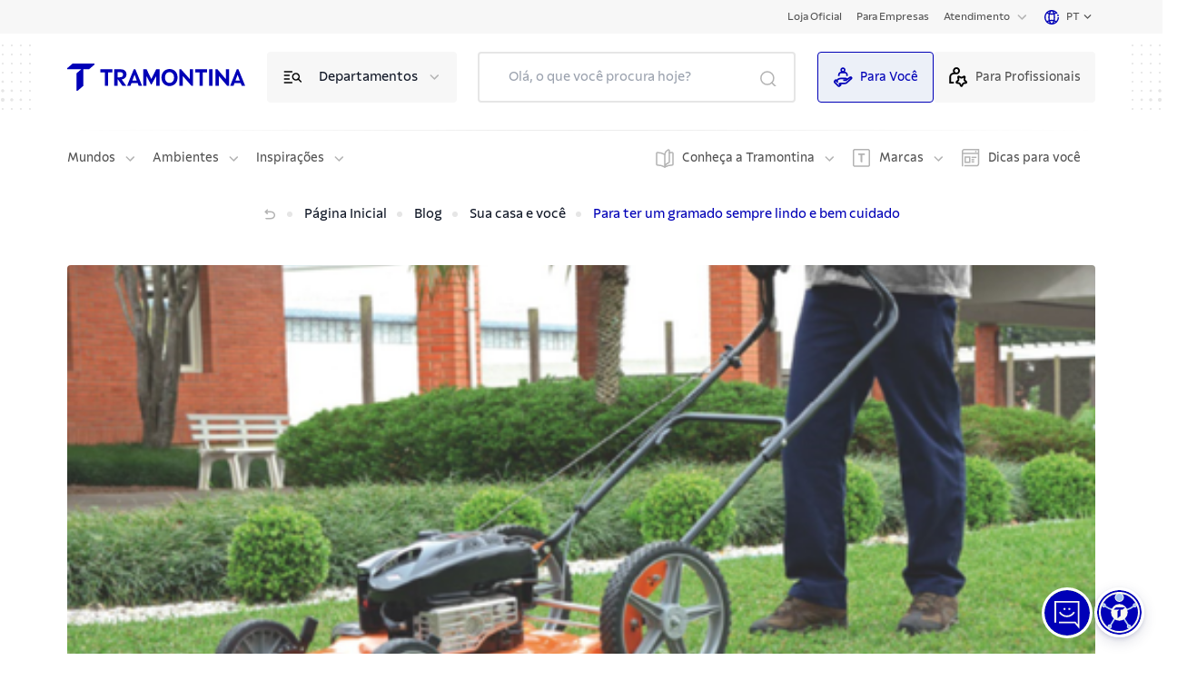

--- FILE ---
content_type: text/html; charset=utf-8
request_url: https://global.tramontina.com/blog/sua-casa-e-voce/para-ter-um-gramado-sempre-lindo-e-bem-cuidado
body_size: 54279
content:
<!DOCTYPE html><html lang="pt-BR"><head><meta charSet="utf-8"/><meta name="viewport" content="width=device-width"/><link rel="stylesheet" href="https://api.mapbox.com/mapbox-gl-js/v2.15.0/mapbox-gl.css"/><link rel="shortcut icon" href="https://s3.amazonaws.com/prd-assets-portal.tramontina.com/favicon_8a2602540d.png"/><meta property="og:site_name" content="Tramontina Global"/><meta property="og:type" content="website"/><meta name="twitter:card" content="summary_large_image"/><script src="/gtm-script.js" defer=""></script><script src="/meta-script.js"></script><script type="application/ld+json" id="structuredData"></script><title>Blog | Para ter um gramado sempre lindo e bem cuidado | Tramontina</title><meta name="robots" content="index,follow"/><meta name="googlebot" content="index,follow"/><meta name="description" content="Confira dicas de como otimizar o tempo de cuidar do seu gramado."/><meta property="og:title" content="Blog | Para ter um gramado sempre lindo e bem cuidado"/><meta property="og:description" content="Confira dicas de como otimizar o tempo de cuidar do seu gramado."/><meta property="og:image" content="https://prd-assets-portal.tramontina.com/1507919889_2017_10_13_15_37_21_tramontina_blog_setembro_outubro_documentos_google_d5c3525d24.png"/><meta property="og:image:width" content="709"/><meta property="og:image:height" content="342"/><meta name="next-head-count" content="19"/><link data-next-font="" rel="preconnect" href="/" crossorigin="anonymous"/><link rel="preload" href="/_next/static/css/6618728d7b1131c9.css" as="style"/><link rel="stylesheet" href="/_next/static/css/6618728d7b1131c9.css" data-n-g=""/><link rel="preload" href="/_next/static/css/76613de28554dfd0.css" as="style"/><link rel="stylesheet" href="/_next/static/css/76613de28554dfd0.css" data-n-p=""/><noscript data-n-css=""></noscript><script defer="" nomodule="" src="/_next/static/chunks/polyfills-42372ed130431b0a.js"></script><script src="/_next/static/chunks/webpack-36b7eba931f2ea31.js" defer=""></script><script src="/_next/static/chunks/framework-945b357d4a851f4b.js" defer=""></script><script src="/_next/static/chunks/main-cf85f46bb3c3df8d.js" defer=""></script><script src="/_next/static/chunks/pages/_app-4340b3c9d7152315.js" defer=""></script><script src="/_next/static/chunks/c9584a8e-05ad289140d0cd6d.js" defer=""></script><script src="/_next/static/chunks/252f366e-bb18b4500efb9c5d.js" defer=""></script><script src="/_next/static/chunks/75fc9c18-a8c9805be41684e2.js" defer=""></script><script src="/_next/static/chunks/2c796e83-fe03aec4f3f72bc0.js" defer=""></script><script src="/_next/static/chunks/5861-a2200792afa309a4.js" defer=""></script><script src="/_next/static/chunks/6417-56fa6525aa2e5e14.js" defer=""></script><script src="/_next/static/chunks/pages/%5B%5B...slug%5D%5D-a3e6b9bb772293bf.js" defer=""></script><script src="/_next/static/oRbWlVRCFHkCBsqtvkGKm/_buildManifest.js" defer=""></script><script src="/_next/static/oRbWlVRCFHkCBsqtvkGKm/_ssgManifest.js" defer=""></script></head><body><div id="__next"><div class="flex flex-col justify-between min-h-screen" id="position"><div class="flex-1"><nav class="navbar"><div class="container"><div class="page-types"><div class="ambiente active"><a href="/">Para Você</a></div><div class="ambiente false"><a href="/para-profissionais">Para Profissionais</a></div></div><div class="inner"><a rel="noreferrer" target="_blank" href="https://www.tramontina.com.br/?utm_source=global&amp;utm_medium=header&amp;utm_campaign=botao_b2c&amp;utm_term=link_direto&amp;utm_content=2025"><label>Loja Oficial</label></a><a rel="noreferrer" target="_blank" href="https://empresas.tramontina.com.br/?utm_source=global&amp;utm_medium=header&amp;utm_campaign=botao_portal&amp;utm_term=link_direto&amp;utm_content=2024"><label>Para Empresas</label></a><div class="item"><div class="dropdown "><label class="label-menu">Atendimento</label><div class="icon"><svg class="arrow-down" width="17" height="16" viewBox="0 0 17 16" fill="none" xmlns="http://www.w3.org/2000/svg"><path d="M4.30859 6L8.30859 10L12.3086 6" stroke="#B3B3B3" stroke-width="1.5" stroke-linecap="round" stroke-linejoin="round"></path></svg></div></div></div><a class="language-option"><div class="language"><div class="world-icon"><svg id="Camada_1" data-name="Camada 1" xmlns="http://www.w3.org/2000/svg" viewBox="0 0 14 14"><path fill="#0000b7" d="M12.8,7c0,1.37-.48,2.63-1.28,3.63-.51-.29-1.05-.52-1.6-.71,.19-.93,.29-1.93,.29-2.92s-.1-2.01-.3-2.94c.55-.18,1.09-.42,1.59-.71,.1,.13,.21,.25,.3,.4l.98-.67c-1.3-1.93-3.47-3.08-5.8-3.08C3.14,0,0,3.14,0,7s3.14,7,7,7,7-3.14,7-7h-1.2Zm-2.17-4.52c-.32,.17-.67,.31-1.02,.43-.17-.5-.36-.96-.59-1.35,.59,.21,1.13,.53,1.61,.93h0Zm-3.63-1.2c.48,0,1.05,.68,1.47,1.91-.48,.09-.98,.13-1.47,.13s-.99-.06-1.47-.14c.42-1.22,1-1.9,1.47-1.9Zm-2.02,.27c-.23,.39-.42,.84-.59,1.34-.35-.12-.69-.26-1.01-.43,.48-.38,1.02-.69,1.6-.91ZM1.19,7c0-1.38,.48-2.65,1.29-3.64,.51,.29,1.04,.52,1.6,.71-.2,.93-.29,1.94-.29,2.93s.1,1.99,.29,2.92c-.56,.18-1.09,.42-1.6,.71-.8-.99-1.28-2.25-1.28-3.62h-.02Zm2.16,4.51c.33-.17,.67-.32,1.02-.44,.17,.51,.36,.96,.59,1.36-.59-.22-1.13-.53-1.62-.92Zm3.65,1.19c-.48,0-1.06-.69-1.47-1.92,.48-.09,.98-.15,1.47-.15s1,.06,1.47,.15c-.42,1.23-1,1.92-1.47,1.92Zm0-3.26c-.61,0-1.2,.06-1.78,.17-.15-.75-.25-1.63-.25-2.62s.1-1.88,.25-2.64c.58,.11,1.17,.17,1.78,.17s1.2-.06,1.78-.17c.15,.76,.25,1.65,.25,2.64s-.1,1.86-.25,2.62c-.58-.11-1.17-.17-1.78-.17h0Zm2.02,2.99c.23-.4,.43-.86,.59-1.36,.36,.12,.7,.27,1.03,.44-.48,.39-1.03,.7-1.62,.92h0Z"></path><path fill="#0000b7" d="M12.75,6.15l1.17-.17c-.1-.67-.29-1.31-.56-1.91l-1.08,.5c.23,.5,.39,1.03,.47,1.58Z"></path></svg></div><div class="current-country"><span>pt</span></div><div class="arrow-down"><svg width="17" height="17" viewBox="0 0 17 17" fill="none" xmlns="http://www.w3.org/2000/svg"><g id="keyboard_arrow_down_24px"><path id="icon/hardware/keyboard_arrow_down_24px" d="M5.44 6.03027L8.5 9.08361L11.56 6.03027L12.5 6.97027L8.5 10.9703L4.5 6.97027L5.44 6.03027Z" fill="#525252"></path></g></svg></div></div></a></div></div></nav><header class="page-header"><div class="container"><div class="top"><div class="dots"><img width="72" height="72" src="/images/dots.svg" alt="dots"/></div><div class="inner"><div class="mobile-menu"><svg width="32" height="32" viewBox="0 0 32 32" fill="none" xmlns="http://www.w3.org/2000/svg"><path d="M7.3302 16H24.6703" stroke="#0000b7" stroke-width="1.5" stroke-linecap="round" stroke-linejoin="round"></path><path d="M7.3302 21.3354H24.6703" stroke="#0000b7" stroke-width="1.5" stroke-linecap="round" stroke-linejoin="round"></path><path d="M7.32971 10.6645H24.6698" stroke="#0000b7" stroke-width="1.5" stroke-linecap="round" stroke-linejoin="round"></path></svg></div><div class="logo"><a href="/"><div class="image "><img style="object-fit:contain;width:100%;height:100%;position:absolute" loading="lazy" src="https://prd-assets-portal.tramontina.com/Tramontina_logo_91451b3262.svg" alt="Tramontina" placeholder="blur" class="" sizes="195px"/></div></a></div><div class="item-options"><div class="icon"><svg width="25" height="24" viewBox="0 0 25 24" fill="none" xmlns="http://www.w3.org/2000/svg"><path d="M21.3091 17L18.2891 13.98" stroke="black" stroke-width="1.5" stroke-linecap="round" stroke-linejoin="round"></path><path d="M3.30908 14H8.30908" stroke="black" stroke-width="1.5" stroke-linecap="round" stroke-linejoin="round"></path><path d="M3.30908 18H11.3091" stroke="black" stroke-width="1.5" stroke-linecap="round" stroke-linejoin="round"></path><path d="M3.30908 6H11.3091" stroke="black" stroke-width="1.5" stroke-linecap="round" stroke-linejoin="round"></path><path d="M3.30908 10H8.30908" stroke="black" stroke-width="1.5" stroke-linecap="round" stroke-linejoin="round"></path><path d="M18.2845 9.02513C19.6513 10.392 19.6513 12.608 18.2845 13.9749C16.9176 15.3417 14.7015 15.3417 13.3347 13.9749C11.9679 12.608 11.9679 10.392 13.3347 9.02513C14.7015 7.65829 16.9176 7.65829 18.2845 9.02513" stroke="black" stroke-width="1.5" stroke-linecap="round" stroke-linejoin="round"></path></svg></div><label>Departamentos</label><div class="icon arrow"><svg class="arrow-down" width="17" height="16" viewBox="0 0 17 16" fill="none" xmlns="http://www.w3.org/2000/svg"><path d="M4.30859 6L8.30859 10L12.3086 6" stroke="#B3B3B3" stroke-width="1.5" stroke-linecap="round" stroke-linejoin="round"></path></svg></div></div><button type="button" class="mobile-search"><svg width="26" height="26" viewBox="0 0 26 26" fill="none" xmlns="http://www.w3.org/2000/svg"><circle cx="12.0585" cy="12.0588" r="7.06194" stroke="#0000b7" stroke-width="1.5" stroke-linecap="round" stroke-linejoin="round"></circle><path d="M21.0034 21.0034L17.0518 17.0518" stroke="#0000b7" stroke-width="1.5" stroke-linecap="round" stroke-linejoin="round"></path></svg></button><div class="search-mobile-container "><div class="search-mobile-background"><div class="search-mobile-actions"><button type="button" class="search-mobile-clear"><svg width="24" height="24" viewBox="0 0 24 24" fill="none" xmlns="http://www.w3.org/2000/svg"><path d="M14 8L10 12L14 16" stroke="#B3B3B3" stroke-width="1.5" stroke-linecap="round" stroke-linejoin="round"></path></svg>Limpar</button><button type="button" class="search-mobile-close">Fechar<svg stroke="#B3B3B3" width="30" height="30" viewBox="0 0 30 30" fill="none" xmlns="http://www.w3.org/2000/svg"><rect x="1" y="1" width="28" height="28" rx="3" stroke-width="2"></rect><path d="M19 11L11 19" stroke-width="1.5" stroke-linecap="round" stroke-linejoin="round"></path><path d="M11 11L19 19" stroke-width="1.5" stroke-linecap="round" stroke-linejoin="round"></path></svg></button></div><div class="search" id="searchDiv"><input type="search" placeholder="Olá, o que você procura hoje?" value=""/><button class="botao-marcacao-search"></button><div class="autocomplete
                " id="autocompleteDiv"><div class="container"><div><h3>Você quis dizer:</h3><ul><span aria-live="polite" aria-busy="true"><span class="react-loading-skeleton" style="width:100%;height:30px">‌</span><br/></span><span aria-live="polite" aria-busy="true"><span class="react-loading-skeleton" style="width:100%;height:30px">‌</span><br/></span><span aria-live="polite" aria-busy="true"><span class="react-loading-skeleton" style="width:100%;height:30px">‌</span><br/></span></ul></div><div><h3>Busca em categorias:</h3><ul><li><a href="/busca?termo=&amp;categoria=produtos"><span> <!-- -->em<!-- --> <b>Produtos</b></span><svg width="25" height="24" viewBox="0 0 25 24" fill="none" xmlns="http://www.w3.org/2000/svg"><path d="M10.5217 16L14.5217 12L10.5217 8" stroke="#E6E6E6" stroke-width="1.5" stroke-linecap="round" stroke-linejoin="round"></path></svg></a></li><li><a href="/busca?termo=&amp;categoria=posts"><span> <!-- -->em<!-- --> <b>Posts relacionados</b></span><svg width="25" height="24" viewBox="0 0 25 24" fill="none" xmlns="http://www.w3.org/2000/svg"><path d="M10.5217 16L14.5217 12L10.5217 8" stroke="#E6E6E6" stroke-width="1.5" stroke-linecap="round" stroke-linejoin="round"></path></svg></a></li><li><a href="/busca?termo=&amp;categoria=conteudo"><span> <!-- -->em<!-- --> <b>Conteúdo</b></span><svg width="25" height="24" viewBox="0 0 25 24" fill="none" xmlns="http://www.w3.org/2000/svg"><path d="M10.5217 16L14.5217 12L10.5217 8" stroke="#E6E6E6" stroke-width="1.5" stroke-linecap="round" stroke-linejoin="round"></path></svg></a></li><li><a href="/busca?termo=&amp;categoria=perguntas"><span> <!-- -->em<!-- --> <b>FAQ</b></span><svg width="25" height="24" viewBox="0 0 25 24" fill="none" xmlns="http://www.w3.org/2000/svg"><path d="M10.5217 16L14.5217 12L10.5217 8" stroke="#E6E6E6" stroke-width="1.5" stroke-linecap="round" stroke-linejoin="round"></path></svg></a></li><li><a href="/busca?termo=&amp;categoria=certificados"><span> <!-- -->em<!-- --> <b>Certificados</b></span><svg width="25" height="24" viewBox="0 0 25 24" fill="none" xmlns="http://www.w3.org/2000/svg"><path d="M10.5217 16L14.5217 12L10.5217 8" stroke="#E6E6E6" stroke-width="1.5" stroke-linecap="round" stroke-linejoin="round"></path></svg></a></li></ul></div><a>Ver todos os resultados</a></div></div></div></div></div><div class="page-types"><div class="ambiente active" style="cursor:pointer"><svg style="width:24px;margin-right:8px" id="Camada_1" data-name="Camada 1" xmlns="http://www.w3.org/2000/svg" viewBox="0 0 24 24" width="30px" height="30px"><path fill="#0000b7" d="M22.84,11.6c-.74-.74-1.93-.77-2.69-.08l-3.03,2.04c-.08-.13-.13-.28-.23-.38-.23-.24-.63-.52-1.27-.52h-6.05c-2.59-.2-4.63,1.8-5.26,2.48l-.91-.91-1.91,1.91c-.72,.72-.72,1.9,0,2.62l4.57,4.57c.36,.36,.83,.54,1.31,.54s.94-.18,1.31-.54l1.91-1.91-1.04-1.04c.06-.03,.14-.05,.21-.05h3.16c.25,0,.48,.01,.72,.03,.23,0,.47,.01,.69,.01,.93,0,1.9-.11,2.67-.77,.83-.72,5.61-5.01,5.86-5.22,.77-.77,.77-2.01,0-2.77h-.01Zm-7.08,6.56c-.19,.16-.48,.24-.81,.28h-5.2c-.59,0-1.13,.21-1.59,.57l-.24-.24-1.33,1.33,1.35,1.35-.54,.57-4.57-4.52,.58-.58,2.05,2.05,1.33-1.33-1.15-1.15c.3-.35,1.9-2.08,3.85-1.93h6.03v.23l-3.08,.04v1.89h3.18c.68,0,1.21-.38,1.51-.88l4.13-2.78h.21c-.62,.57-4.96,4.45-5.71,5.12h-.01Z"></path><path fill="#0000b7" d="M8.24,9.16c0-.99,.82-1.81,1.81-1.81h4.25c.99,0,1.81,.82,1.81,1.81v1.57h1.89v-1.57c0-2-1.6-3.62-3.59-3.69,.52-.55,.84-1.28,.84-2.1,0-1.7-1.38-3.08-3.08-3.08s-3.08,1.38-3.08,3.08c0,.82,.33,1.55,.84,2.1-1.99,.06-3.59,1.69-3.59,3.69v1.57h1.89v-1.57Zm3.94-6.98c.65,0,1.2,.54,1.2,1.2s-.54,1.2-1.2,1.2-1.2-.54-1.2-1.2,.54-1.2,1.2-1.2Z"></path></svg>Para Você</div><div class="ambiente false" style="cursor:pointer"><svg style="width:24px;margin-right:8px" id="Camada_1" data-name="Camada 1" xmlns="http://www.w3.org/2000/svg" viewBox="0 0 24 24" width="30px" height="30px"><path fill="#0000b7" d="M3.47,11.71c0-1.73,1.4-3.12,3.12-3.12h3.36c2.35,0,4.26-1.91,4.26-4.26S12.31,.06,9.96,.06,5.7,1.97,5.7,4.32c0,.82,.24,1.58,.64,2.21-2.74,.14-4.94,2.39-4.94,5.17v7.94H6.74v-2.07H3.47v-5.86h0ZM9.96,2.13c1.2,0,2.18,.98,2.18,2.18s-.98,2.18-2.18,2.18-2.18-.98-2.18-2.18,.98-2.18,2.18-2.18Z"></path><path fill="#0000b7" d="M22.51,16.94l-1.7-1.66c-.19-.19-.29-.47-.24-.73l.4-2.34c.11-.65-.15-1.3-.69-1.7-.54-.39-1.24-.44-1.83-.14l-2.09,1.11c-.24,.12-.53,.12-.77,0l-2.1-1.11c-.59-.3-1.29-.26-1.83,.14-.54,.39-.8,1.04-.69,1.7l.4,2.34c.04,.26-.04,.54-.24,.73l-1.7,1.66c-.47,.47-.65,1.15-.44,1.78s.75,1.08,1.4,1.18l2.34,.35c.28,.04,.5,.21,.62,.46l1.05,2.12c.29,.59,.88,.97,1.55,.97s1.26-.37,1.55-.97l1.05-2.13c.12-.25,.36-.41,.62-.46l2.34-.35c.66-.1,1.19-.54,1.4-1.18s.04-1.31-.44-1.78h.04Zm-3.61,1.26c-.94,.14-1.77,.73-2.18,1.59l-.75,1.51-.75-1.51c-.41-.86-1.24-1.45-2.18-1.59l-1.66-.24,1.2-1.18c.69-.66,1-1.63,.83-2.57l-.29-1.66,1.48,.77c.84,.44,1.85,.44,2.71,0l1.48-.79-.29,1.66c-.17,.94,.15,1.91,.83,2.57l1.2,1.18-1.66,.24h.03Z"></path></svg>Para Profissionais</div></div></div><div class="dots"><img width="72" height="72" src="/images/dots.svg" alt="dots"/></div></div><div class="line-breaker"></div><div class="bottom"><div class="left"><div class="item"><div class="dropdown "><label class="label-menu">Mundos</label><div class="icon"><svg class="arrow-down" width="17" height="16" viewBox="0 0 17 16" fill="none" xmlns="http://www.w3.org/2000/svg"><path d="M4.30859 6L8.30859 10L12.3086 6" stroke="#B3B3B3" stroke-width="1.5" stroke-linecap="round" stroke-linejoin="round"></path></svg></div></div></div><div class="item"><div class="dropdown "><label class="label-menu">Ambientes</label><div class="icon"><svg class="arrow-down" width="17" height="16" viewBox="0 0 17 16" fill="none" xmlns="http://www.w3.org/2000/svg"><path d="M4.30859 6L8.30859 10L12.3086 6" stroke="#B3B3B3" stroke-width="1.5" stroke-linecap="round" stroke-linejoin="round"></path></svg></div></div></div><div class="item"><div class="dropdown "><label class="label-menu">Inspirações</label><div class="icon"><svg class="arrow-down" width="17" height="16" viewBox="0 0 17 16" fill="none" xmlns="http://www.w3.org/2000/svg"><path d="M4.30859 6L8.30859 10L12.3086 6" stroke="#B3B3B3" stroke-width="1.5" stroke-linecap="round" stroke-linejoin="round"></path></svg></div></div></div></div><div class="right"><div class="item"><div class="extra-icon"><svg width="20" height="21" viewBox="0 0 20 21" fill="none" xmlns="http://www.w3.org/2000/svg"><path d="M15 4.31701C15.925 4.15001 16.894 4.05301 17.956 4.01701C18.524 3.99801 19 4.44801 19 5.01601V16.853C19 17.395 18.567 17.843 18.026 17.851C14.934 17.898 12.606 18.468 10 20C7.394 18.468 5.066 17.898 1.974 17.852C1.433 17.844 1 17.395 1 16.853V5.01601C1 4.45701 1.459 3.99801 2.017 4.01601C5.088 4.11501 7.406 4.69301 10 6.14601" stroke="#B3B3B3" stroke-width="1.5" stroke-linecap="round" stroke-linejoin="round"></path><path fill-rule="evenodd" clip-rule="evenodd" d="M15 14.238V2.012C15 1.283 14.234 0.774 13.583 1.101C11.827 1.981 10.347 3.77 10 5.612V20C10.396 17.901 12.261 15.871 14.331 15.176C14.733 15.041 15 14.662 15 14.238Z" stroke="#B3B3B3" stroke-width="1.5" stroke-linecap="round" stroke-linejoin="round"></path></svg></div><div class="dropdown "><label class="label-menu">Conheça a Tramontina</label><div class="icon"><svg class="arrow-down" width="17" height="16" viewBox="0 0 17 16" fill="none" xmlns="http://www.w3.org/2000/svg"><path d="M4.30859 6L8.30859 10L12.3086 6" stroke="#B3B3B3" stroke-width="1.5" stroke-linecap="round" stroke-linejoin="round"></path></svg></div></div></div><div class="item"><div class="extra-icon"><svg width="20" height="20" viewBox="0 0 20 20" fill="none" xmlns="http://www.w3.org/2000/svg"><path d="M16.8 0H2.24C1.01 0 0 1.01 0 2.24V17.58C0 18.82 1.01 19.82 2.24 19.82H16.8C18.04 19.82 19.04 18.81 19.04 17.58V2.24C19.04 1 18.03 0 16.8 0ZM17.54 17.58C17.54 17.99 17.21 18.32 16.8 18.32H2.24C1.83 18.32 1.5 17.99 1.5 17.58V2.24C1.5 1.83 1.83 1.5 2.24 1.5H16.8C17.21 1.5 17.54 1.83 17.54 2.24V17.58Z" fill="#B3B3B3"></path><path d="M5.91 6.03C5.91 6.54 6.14 6.77 6.65 6.77H8.59V13.99C8.59 14.5 8.82 14.73 9.33 14.73H10.5V6.77H13.18V5.04H5.91V6.04V6.03Z" fill="#B3B3B3"></path></svg></div><div class="dropdown "><label class="label-menu">Marcas</label><div class="icon"><svg class="arrow-down" width="17" height="16" viewBox="0 0 17 16" fill="none" xmlns="http://www.w3.org/2000/svg"><path d="M4.30859 6L8.30859 10L12.3086 6" stroke="#B3B3B3" stroke-width="1.5" stroke-linecap="round" stroke-linejoin="round"></path></svg></div></div></div><a rel="noreferrer" target="" href="/blog"><div class="extra-icon"><svg width="20" height="20" viewBox="0 0 20 20" fill="none" xmlns="http://www.w3.org/2000/svg"><path d="M2.75 0C1.23 0 0 1.23 0 2.75V19.36H1.5V5.74H17.64V16.59C17.64 17.28 17.08 17.84 16.39 17.84H2.72V19.34H16.39C17.91 19.34 19.14 18.11 19.14 16.59V0H2.75ZM1.5 4.24V2.75C1.5 2.06 2.06 1.5 2.75 1.5H17.64V4.24H1.5Z" fill="#B3B3B3"></path><path d="M2.92 8.13V15.45H9.55V8.13H2.92ZM8.05 13.95H4.42V9.63H8.05V13.95Z" fill="#B3B3B3"></path><path d="M16.2 8.56H10.74V10.06H16.2V8.56Z" fill="#B3B3B3"></path><path d="M13.69 11.14H10.74V12.64H13.69V11.14Z" fill="#B3B3B3"></path><path d="M13.69 13.53H10.74V15.03H13.69V13.53Z" fill="#B3B3B3"></path><path d="M16.21 2.22H14.76V3.72H16.21V2.22Z" fill="#B3B3B3"></path></svg></div><label>Dicas para você</label></a></div></div></div></header><div><div class="flex flex-col"><section class="breadcrumb page-guide "><div class="container"><div class="inner"><ul><li class="go-back inactive"><button disabled=""><a><div class="go-back"><svg width="16" height="16" viewBox="0 0 16 16" fill="none" xmlns="http://www.w3.org/2000/svg"><path d="M5.33398 3.33334L3.33398 5.33334L5.33398 7.33334" stroke="black" stroke-width="1.5" stroke-linecap="round" stroke-linejoin="round"></path><path d="M3.33398 5.33334H9.33398C11.5433 5.33334 13.334 6.97468 13.334 9.00001V9.00001C13.334 11.0253 11.5433 12.6667 9.33398 12.6667H4.00065" stroke="black" stroke-width="1.5" stroke-linecap="round" stroke-linejoin="round"></path></svg></div></a></button></li><li class="home-short-link"><a href="/"><span>Página Inicial</span></a></li><li class="go-to-page"><a href="/blog"><span>Blog</span></a></li><li class="go-to-page"><a href="/blog/sua-casa-e-voce"><span>Sua casa e você</span></a></li><li class="current-page"><span>Para ter um gramado sempre lindo e bem cuidado</span></li></ul></div></div></section><section id="related_products" class="products-highlight-carousel"><div class="container"><h2 class="title">Produtos em <span style="color:#003087">destaque</span></h2><div class="line-breaker"></div><div class="carousel"><div class="carousel-products"><div class="swiper-container"><div class="swiper-button-prev"></div><div class="swiper-button-next"></div><div class="swiper-pagination"></div><div class="swiper-wrapper"><div class="swiper-slide"><div class="products-carousel"><div title="Cortador de Grama Dirigível Tramontina Trotter" class="product-card"><a href="/p/cortador-de-grama-dirigivel-tramontina-trotter-79937181"><div class="image"><div class="image "><img style="object-fit:contain;width:100%;height:100%;position:absolute" loading="lazy" width="252px" height="252px" src="https://assets.tramontina.com.br/upload/tramon/imagens/MUL/79937181PDM001G.jpg" alt="Cortador de Grama Dirigível Tramontina Trotter" placeholder="blur" class="" sizes="272px"/></div></div><div class="product-title"><h2>Cortador de Grama Dirigível Tramontina Trotter</h2></div></a><div class="actions"><a class="is-special"><button class="action fill-button"><span>Solicite orçamento</span></button></a><a href="/p/cortador-de-grama-dirigivel-tramontina-trotter-79937181#onde-comprar" class="is-find"><button class="action inline-button"><span>Onde comprar</span></button></a></div></div></div></div><div class="swiper-slide"><div class="products-carousel"><div title="Cortador de Grama a Gasolina Tramontina CC50M Diâmetro de Corte de 500 mm Motor 6 hp e Chassi Metálico" class="product-card"><a href="/p/cortador-de-grama-a-gasolina-tramontina-cc50m-diametro-de-corte-de-500-mm-motor-6-hp-e-chassi-metalico-79762601"><div class="image"><div class="image "><img style="object-fit:contain;width:100%;height:100%;position:absolute" loading="lazy" width="252px" height="252px" src="https://assets.tramontina.com.br/upload/tramon/imagens/MUL/79762601PDM001G.jpg" alt="Cortador de Grama a Gasolina Tramontina CC50M Diâmetro de Corte de 500 mm Motor 6 hp e Chassi Metálico" placeholder="blur" class="" sizes="272px"/></div></div><div class="product-title"><h2>Cortador de Grama a Gasolina Tramontina CC50M Diâmetro de Corte de 500 mm Motor 6 hp e Chassi Metálico</h2></div></a><div class="actions"><a href="https://www.tramontina.com.br/cortador-de-grama-a-gasolina-tramontina-cc50m-diametro-de-corte-de-500-mm-motor-6-hp-e-chassi-metalico/79762601.html" class="is-buy"><button class="action fill-button"><span>Comprar agora</span></button></a><a href="/p/cortador-de-grama-a-gasolina-tramontina-cc50m-diametro-de-corte-de-500-mm-motor-6-hp-e-chassi-metalico-79762601#onde-comprar" class="is-find"><button class="action inline-button"><span>Onde comprar</span></button></a></div></div></div></div><div class="swiper-slide"><div class="products-carousel"><div title="Cortador de Grama Elétrico Tramontina CE35P com Diâmetro de Corte de 350 mm Coletor Rígido e Chassi de Plástico 1300 W 220 V" class="product-card"><a href="/p/cortador-de-grama-eletrico-tramontina-ce35p-com-diametro-de-corte-de-350-mm-coletor-rigido-e-chassi-de-plastico-1300-w-220-v-79661151"><div class="image"><div class="image "><img style="object-fit:contain;width:100%;height:100%;position:absolute" loading="lazy" width="252px" height="252px" src="https://assets.tramontina.com.br/upload/tramon/imagens/MUL/79661151PDM001G.jpg" alt="Cortador de Grama Elétrico Tramontina CE35P com Diâmetro de Corte de 350 mm Coletor Rígido e Chassi de Plástico 1300 W 220 V" placeholder="blur" class="" sizes="272px"/></div></div><div class="product-title"><h2>Cortador de Grama Elétrico Tramontina CE35P com Diâmetro de Corte de 350 mm Coletor Rígido e Chassi de Plástico 1300 W 220 V</h2></div></a><div class="actions"><a href="https://www.tramontina.com.br/cortador-de-grama-eletrico-tramontina-ce35p-com-diametro-de-corte-de-350-mm-coletor-rigido-e-chassi-de-plastico-1300-w-220-v/79661151.html" class="is-buy"><button class="action fill-button"><span>Comprar agora</span></button></a><a href="/p/cortador-de-grama-eletrico-tramontina-ce35p-com-diametro-de-corte-de-350-mm-coletor-rigido-e-chassi-de-plastico-1300-w-220-v-79661151#onde-comprar" class="is-find"><button class="action inline-button"><span>Onde comprar</span></button></a></div></div></div></div><div class="swiper-slide"><div class="products-carousel"><div title="Aparador de Grama Elétrico Tramontina AP1500T com Diâmetro de Corte de 280 mm 1500 W 127 V" class="product-card"><a href="/p/aparador-de-grama-eletrico-tramontina-ap1500t-com-diametro-de-corte-de-280-mm-1500-w-127-v-79634152"><div class="image"><div class="image "><img style="object-fit:contain;width:100%;height:100%;position:absolute" loading="lazy" width="252px" height="252px" src="https://assets.tramontina.com.br/upload/tramon/imagens/MUL/79634152PDM001G.jpg" alt="Aparador de Grama Elétrico Tramontina AP1500T com Diâmetro de Corte de 280 mm 1500 W 127 V" placeholder="blur" class="" sizes="272px"/></div></div><div class="product-title"><h2>Aparador de Grama Elétrico Tramontina AP1500T com Diâmetro de Corte de 280 mm 1500 W 127 V</h2></div></a><div class="actions"><a href="https://www.tramontina.com.br/aparador-de-grama-eletrico-tramontina-ap1500t-com-diametro-de-corte-de-280-mm-1500-w-127-v/79634152.html" class="is-buy"><button class="action fill-button"><span>Comprar agora</span></button></a><a href="/p/aparador-de-grama-eletrico-tramontina-ap1500t-com-diametro-de-corte-de-280-mm-1500-w-127-v-79634152#onde-comprar" class="is-find"><button class="action inline-button"><span>Onde comprar</span></button></a></div></div></div></div><div class="swiper-slide"><div class="products-carousel"><div title="Vassoura com 26 Dentes Tramontina em Polipropileno Laranja com Cabo de Madeira 120 cm" class="product-card"><a href="/p/vassoura-com-26-dentes-tramontina-em-polipropileno-laranja-com-cabo-de-madeira-120-cm-77855761"><div class="image"><div class="image "><img style="object-fit:contain;width:100%;height:100%;position:absolute" loading="lazy" width="252px" height="252px" src="https://assets.tramontina.com.br/upload/tramon/imagens/MUL/77855761PDM001G.jpg" alt="Vassoura com 26 Dentes Tramontina em Polipropileno Laranja com Cabo de Madeira 120 cm" placeholder="blur" class="" sizes="272px"/></div></div><div class="product-title"><h2>Vassoura com 26 Dentes Tramontina em Polipropileno Laranja com Cabo de Madeira 120 cm</h2></div></a><div class="actions"><a href="https://www.tramontina.com.br/vassoura-com-26-dentes-tramontina-em-polipropileno-laranja-com-cabo-de-madeira-120-cm/77855761.html" class="is-buy"><button class="action fill-button"><span>Comprar agora</span></button></a><a href="/p/vassoura-com-26-dentes-tramontina-em-polipropileno-laranja-com-cabo-de-madeira-120-cm-77855761#onde-comprar" class="is-find"><button class="action inline-button"><span>Onde comprar</span></button></a></div></div></div></div><div class="swiper-slide"><div class="products-carousel"><div title="Tesoura para Cerca Viva/Grama Tramontina com Lâmina Metálica e Cabo de Madeira" class="product-card"><a href="/p/tesoura-para-cerca-vivagrama-tramontina-com-lamina-metalica-e-cabo-de-madeira-78330125"><div class="image"><div class="image "><img style="object-fit:contain;width:100%;height:100%;position:absolute" loading="lazy" width="252px" height="252px" src="https://assets.tramontina.com.br/upload/tramon/imagens/MUL/78330125PDM001G.jpg" alt="Tesoura para Cerca Viva/Grama Tramontina com Lâmina Metálica e Cabo de Madeira" placeholder="blur" class="" sizes="272px"/></div></div><div class="product-title"><h2>Tesoura para Cerca Viva/Grama Tramontina com Lâmina Metálica e Cabo de Madeira</h2></div></a><div class="actions"><a href="https://www.tramontina.com.br/tesoura-para-cerca-viva%2Fgrama-tramontina-com-lamina-metalica-e-cabo-de-madeira/78330125.html" class="is-buy"><button class="action fill-button"><span>Comprar agora</span></button></a><a href="/p/tesoura-para-cerca-vivagrama-tramontina-com-lamina-metalica-e-cabo-de-madeira-78330125#onde-comprar" class="is-find"><button class="action inline-button"><span>Onde comprar</span></button></a></div></div></div></div></div></div></div></div></div></section><span aria-live="polite" aria-busy="true"><span class="react-loading-skeleton" style="width:100%;height:769px">‌</span><br/></span><section style="background:#F7F7F7" class="newsletter "><div class="container"><div class="description"><p>Cadastre-se e receba dicas, inspirações e conteúdos exclusivos por e-mail.</p></div><form id="form-newsletter" novalidate=""><div class="fields-content"><div class="fields-container"><input name="firstName" placeholder="Seu nome" type="text" required="" value=""/><span class="error" hidden=""></span></div><div class="fields-container"><input name="lastname" placeholder="Seu sobrenome" type="text" required="" value=""/><span class="error" hidden=""></span></div><div class="email-group"><div class="email"><input name="email" placeholder="Seu email" type="email" required="" value=""/><div class="icon null"><svg width="20" height="20" viewBox="0 0 20 20" fill="none" xmlns="http://www.w3.org/2000/svg"><path fill-rule="evenodd" clip-rule="evenodd" d="M0 10C0 4.48 4.48 0 10 0C15.52 0 20 4.48 20 10V11.43C20 13.4 18.47 15 16.5 15C15.31 15 14.19 14.42 13.54 13.53C12.64 14.44 11.38 15 10 15C7.24 15 5 12.76 5 10C5 7.24 7.24 5 10 5C12.76 5 15 7.24 15 10V11.43C15 12.22 15.71 13 16.5 13C17.29 13 18 12.22 18 11.43V10C18 5.66 14.34 2 10 2C5.66 2 2 5.66 2 10C2 14.34 5.66 18 10 18H15V20H10C4.48 20 0 15.52 0 10ZM7 10C7 11.66 8.34 13 10 13C11.66 13 13 11.66 13 10C13 8.34 11.66 7 10 7C8.34 7 7 8.34 7 10Z" fill="#B3B3B3"></path></svg></div></div><span class="error" hidden=""></span></div><button type="button" style="background-color:#0000b7" class="fill-button "><span>Cadastrar</span></button></div><div class="checkbox-container mt-2 mb-"><div class="checkbox-content flex"><div class="title-checkbox md:mr-12"><p><b>Perfil:</b></p></div><div class="checkbox-group"><div class="checkbox"><input type="radio" id="ProfileDomesticUse" name="perfil" value="Uso Doméstico"/><label for="ProfileDomesticUse">Uso Doméstico</label></div><div class="checkbox"><input type="radio" id="ProfileProfessionalUse" name="perfil" value="Uso Profissional"/><label for="ProfileProfessionalUse">Uso Profissional</label></div><div class="checkbox"><input type="radio" id="ProfileForCompanies" name="perfil" value="Para Empresas"/><label for="ProfileForCompanies">Para Empresas</label></div></div></div><span class="error" hidden=""></span><div class="checkbox-privacy flex mt-2"><input type="checkbox" name="receive_advertisements" value="false"/><p>Concordo com a <a href="/politica-de-privacidade">Política de Privacidade</a> e dou meu consentimento para recebimento de publicidades da marca Tramontina.</p></div><span class="error" hidden=""></span></div></form></div></section></div></div><div class="back-to-top "><button><svg width="48" height="48" viewBox="0 0 48 48" fill="none" xmlns="http://www.w3.org/2000/svg"><circle cx="24" cy="24" r="24" fill="#E6E6E6"></circle><line x1="1.5" y1="-1.5" x2="14.9488" y2="-1.5" transform="matrix(0.683941 -0.729537 0.683941 0.729537 14 30)" stroke="#0000b7" stroke-width="3" stroke-linecap="round"></line><line x1="1.5" y1="-1.5" x2="14.9488" y2="-1.5" transform="matrix(0.683941 0.729537 -0.683941 0.729537 21.9165 18)" stroke="#0000b7" stroke-width="3" stroke-linecap="round"></line></svg></button></div></div><div id="modal-root"></div><footer class="footer "><nav class="shortcut-navigation"><div class="container"><div class="links"><a target="_blank" href="https://globaltramontina.zendesk.com/hc/pt-br">Atendimento</a><a target="" href="/blog">Dicas para fazer bonito</a><a target="" href="/escolha-seu-pais">Nossos sites</a><a target="" href="https://globaltramontina.zendesk.com/hc/pt-br/requests/new?ticket_form_id=9141076617229">Fale conosco</a><a target="" href="/assistencia-tecnica">Assistência técnica</a></div><div class="social-networks"><a href="https://www.instagram.com/tramontinaoficial/" target="_blank" rel="noreferrer"><div class="icon"><svg id="Camada_1" data-name="Camada 1" xmlns="http://www.w3.org/2000/svg" viewBox="0 0 32 32"><rect fill="#0000b7" width="32" height="32" rx="4" ry="4"></rect><path fill="#fff" d="M21.53,6.56H10.48c-2.16,0-3.91,1.75-3.91,3.91v8.05h1.5V10.47c0-1.33,1.08-2.41,2.41-2.41h11.05c1.33,0,2.41,1.08,2.41,2.41v11.05c0,1.33-1.08,2.41-2.41,2.41H10.48c-1.33,0-2.41-1.08-2.41-2.41h-1.5c0,2.15,1.75,3.91,3.91,3.91h11.05c2.15,0,3.91-1.75,3.91-3.91V10.47c0-2.15-1.75-3.91-3.91-3.91Z"></path><path fill="#fff" d="M22.85,10.18h-2.55v1.5h2.55v-1.5Z"></path><path fill="#fff" d="M15.99,11.33c-2.57,0-4.66,2.09-4.66,4.66s2.09,4.66,4.66,4.66,4.66-2.09,4.66-4.66-2.09-4.66-4.66-4.66Zm0,7.82c-1.74,0-3.16-1.42-3.16-3.16s1.42-3.16,3.16-3.16,3.16,1.42,3.16,3.16-1.42,3.16-3.16,3.16Z"></path></svg></div></a><a href="https://www.facebook.com/Tramontina" target="_blank" rel="noreferrer"><div class="icon"><svg id="Camada_1" data-name="Camada 1" xmlns="http://www.w3.org/2000/svg" viewBox="0 0 32 32"><rect fill="#0000b7" width="32" height="32" rx="4" ry="4"></rect><path fill="#fff" d="M19.16,10.56h2.2V6.34l-.62-.11c-.06,0-1.4-.24-2.71-.24-3.14,0-5.1,2.02-5.1,5.25v1.79h-2.93v4.83h2.8v8.06h5.04v-2.77h-1.5v1.27h-2.04v-8.06h-2.8v-1.83h2.93v-3.29c0-2.38,1.31-3.74,3.61-3.74,.66,0,1.35,.07,1.83,.13v1.44h-.7c-1.62,0-2.63,.98-2.63,2.55v2.91h3.08l-.28,1.83h-2.99v4.71h1.5v-3.21h2.78l.74-4.83h-3.32v-1.41c0-.74,.34-1.05,1.13-1.05h-.02Z"></path></svg></div></a><a href="https://www.youtube.com/user/tramontina" target="_blank" rel="noreferrer"><div class="icon"><svg id="Camada_1" data-name="Camada 1" xmlns="http://www.w3.org/2000/svg" viewBox="0 0 32 32"><rect fill="#0000b7" width="32" height="32" rx="4" ry="4"></rect><path fill="#fff" d="M18.65,15.18l-4.07-2.32c-.45-.27-1.08-.1-1.37,.06-.32,.18-.51,.48-.51,.81v4.54c0,.33,.18,.62,.49,.8,.19,.11,.51,.22,.83,.22,.18,0,.36-.03,.51-.12l4.27-2.21h.03c.28-.17,.45-.46,.45-.77,0-.43-.31-.81-.63-1h0Zm-4.44,2.46v-3.28l3.02,1.72-3.02,1.56Z"></path><path fill="#fff" d="M22.01,8.88H9.98c-1.98,0-3.59,1.61-3.59,3.59v7.07c0,1.98,1.61,3.59,3.59,3.59h12.03c1.98,0,3.59-1.61,3.59-3.59v-7.07c0-1.98-1.61-3.59-3.59-3.59Zm2.09,10.66c0,1.15-.94,2.09-2.09,2.09H9.98c-1.15,0-2.09-.94-2.09-2.09v-7.07c0-1.15,.94-2.09,2.09-2.09h12.03c1.15,0,2.09,.94,2.09,2.09v7.07Z"></path></svg></div></a><a href="https://br.pinterest.com/tramontina/" target="_blank" rel="noreferrer"><div class="icon"><svg id="Camada_1" data-name="Camada 1" xmlns="http://www.w3.org/2000/svg" viewBox="0 0 32 32"><rect fill="#0000b7" width="32" height="32" rx="4" ry="4"></rect><path fill="#fff" d="M23.02,12.58c-.21-1.6-.86-2.95-1.94-4.01-1.73-1.68-3.48-1.77-3.91-1.77-3.1-.37-5.81,.98-7.25,3.62-.99,1.8-1.51,4.31-.32,5.54l.19,.15c.64,.4,1.45,.4,2.1,0,.62-.37,.96-1.01,.92-1.74-.13-1.72,.52-2.87,1.98-3.45,.86-.4,2.01-.33,2.86,.18,.53,.31,1.17,.94,1.24,2.13,0,.17-.02,.85-.86,2.51-.12,.24-.32,.32-.44,.35-.11,.03-.33,.05-.56-.17,.06-.22,.13-.43,.19-.63,.28-.92,.5-1.65,.33-2.37-.19-.79-.79-1.32-1.54-1.36-.89-.04-1.68,.59-2.05,1.67-.22,.88-2.44,10.56-2.51,10.9l-.2,1.13,1.12-.27c1.16-.28,1.67-.56,2.61-1.7l.06-.08c.27-.44,.87-1.71,1.22-2.45,1.82,.26,3.47-.36,4.91-1.87,2.03-2.13,2.02-4.86,1.84-6.3h.01Zm-2.92,5.26c-1.24,1.29-2.53,1.71-4.08,1.33l-.6-.15-.26,.57c-.28,.62-1.06,2.28-1.36,2.79-.21,.25-.38,.44-.54,.59,.64-2.8,2-8.73,2.15-9.31,.15-.44,.4-.6,.53-.6,.09,0,.13,.11,.15,.21,.08,.32-.1,.91-.31,1.59-.06,.21-.13,.42-.19,.65-.18,.62,.05,1.3,.57,1.68,.51,.38,1.16,.51,1.78,.36,.62-.15,1.14-.56,1.43-1.13,.72-1.43,1.06-2.53,1.02-3.28-.09-1.44-.79-2.62-1.97-3.32-1.28-.76-2.95-.86-4.22-.27-2.04,.8-3.06,2.55-2.88,4.95,0,.17-.1,.28-.19,.33-.11,.07-.29,.11-.5,.02-.4-.56-.26-2.12,.61-3.71,1.15-2.09,3.33-3.15,5.81-2.84h.13s1.43-.05,2.84,1.34c.84,.82,1.34,1.87,1.51,3.14,.15,1.18,.17,3.4-1.43,5.07h0Z"></path></svg></div></a><a href="https://br.linkedin.com/company/tramontina" target="_blank" rel="noreferrer"><div class="icon"><svg id="Camada_1" data-name="Camada 1" xmlns="http://www.w3.org/2000/svg" viewBox="0 0 32 32"><rect fill="#0000b7" width="32" height="32" rx="4" ry="4"></rect><path fill="#fff" d="M9.36,12.83h-2.85v11.01c0,1.31,1.07,2.38,2.38,2.38h2.85V15.22c0-1.31-1.07-2.38-2.38-2.38h0Zm.88,11.88h-1.35c-.49,0-.88-.4-.88-.88V14.33h1.35c.49,0,.88,.4,.88,.88v9.51Z"></path><path fill="#fff" d="M26.02,23.35h-1.5v1.37h-2.54v-4.73c0-1.42-1.15-2.57-2.57-2.57s-2.57,1.15-2.57,2.57v4.73h-1.3l-1,.06V14.5h2.24v1.67l1.16-.75c1.4-.91,1.54-.93,2.07-1.02,.85-.14,1.6-.11,2.28,.1,.85,.25,1.41,.8,1.78,1.72,.27,.66,.4,1.39,.41,2.22,.02,1.03,.02,2.07,.03,3.1h1.5c0-1.05-.01-2.09-.03-3.13-.02-1-.19-1.93-.52-2.75-.54-1.34-1.46-2.21-2.74-2.6-.9-.27-1.87-.32-2.95-.14-.62,.1-.95,.19-1.74,.67-.25-.36-.66-.59-1.13-.59h-3.86v11.78c0,.79,.64,1.44,1.43,1.44h3.87v-6.23c0-.59,.48-1.07,1.07-1.07s1.07,.48,1.07,1.07v6.23h5.54v-2.87Z"></path><path fill="#fff" d="M9.13,5.78c-1.74,0-3.16,1.42-3.16,3.16s1.42,3.16,3.16,3.16,3.16-1.42,3.16-3.16-1.42-3.16-3.16-3.16Zm0,4.82c-.91,0-1.66-.74-1.66-1.66s.74-1.66,1.66-1.66,1.66,.74,1.66,1.66-.74,1.66-1.66,1.66Z"></path></svg></div></a><a href="https://www.tiktok.com/@tramontinaoficial" target="_blank" rel="noreferrer"><div class="icon"><svg width="32" height="32" viewBox="0 0 32 32" fill="none" xmlns="http://www.w3.org/2000/svg"><rect width="32" height="32" rx="4" fill="#0000b7"></rect><path d="M13.7427 16.1776C10.8983 15.3157 9.00197 18.6773 10.9845 20.9184C12.7084 22.8147 16.2424 21.5218 16.07 18.8497C16.07 15.1433 16.07 11.3507 16.07 7.64427C16.07 6.69612 16.8458 5.92036 17.7939 6.00655C18.2249 6.00655 18.7421 6.00655 19.173 6.00655C19.173 6.00655 20.035 9.71296 21.6727 10.3163C22.3623 10.6611 24 10.7473 24 10.8335C24 11.3507 24 11.7817 24 12.2988C24 13.3332 22.9657 14.1951 21.9313 13.9365C20.897 13.7642 20.035 13.4194 19.173 12.9022C19.173 14.8847 19.173 16.8672 19.173 18.8497C19.173 19.9702 18.9145 21.0908 18.3973 22.0389C16.8458 24.8834 12.967 25.8315 10.2087 24.3662C7.70903 23.1595 6.50229 20.0564 7.19186 17.4706C7.88142 14.4537 10.7259 12.4712 13.7427 12.9022" stroke="white" stroke-width="1.5" stroke-miterlimit="10"></path></svg></div></a></div></div></nav><div class="redirection-list"><div class="container"><ul><li><h3><span class="font-bold">Conheça a Tramontina</span><div class="icon only-mobile "><svg class="arrow-down" width="17" height="16" viewBox="0 0 17 16" fill="none" xmlns="http://www.w3.org/2000/svg"><path d="M4.30859 6L8.30859 10L12.3086 6" stroke="#B3B3B3" stroke-width="1.5" stroke-linecap="round" stroke-linejoin="round"></path></svg></div></h3><ul class="inner-list  "><li><a target="" href="/nossa-historia">Nossa história</a></li><li><a target="_blank" href="https://www.tramontina.com.br/?utm_source=global&amp;utm_medium=footer&amp;utm_campaign=botao_b2c&amp;utm_term=link_direto&amp;utm_content=2025">Tramontina Store</a></li><li><a target="" href="/sustentabilidade">Sustentabilidade</a></li><li><a target="" href="/certificados/familia-produto">Certificações e apoiadores</a></li><li><a target="" href="/tour">Nossas fábricas</a></li><li><a target="" href="/lojas-oficiais">Lojas Oficiais</a></li><li><a target="" href="/sobre/presenca-global">Presença Global</a></li><li><a target="_blank" href="https://app.tramontina.cloud/trabalhe-na-tramontina/vacancies">Trabalhe na Tramontina</a></li><li><a target="" href="/promocoes-e-sorteios">Promoções e Sorteios</a></li><li><a target="" href="/blog/imprensa">Sala de Imprensa</a></li></ul></li><li><h3><span class="font-bold">Para Você</span><div class="icon only-mobile "><svg class="arrow-down" width="17" height="16" viewBox="0 0 17 16" fill="none" xmlns="http://www.w3.org/2000/svg"><path d="M4.30859 6L8.30859 10L12.3086 6" stroke="#B3B3B3" stroke-width="1.5" stroke-linecap="round" stroke-linejoin="round"></path></svg></div></h3><ul class="inner-list  two-collums"><li><a target="" href="/departamento/utilidades-domesticas">Utilidades domésticas</a></li><li><a target="" href="/departamento/panelas">Panelas</a></li><li><a target="" href="/departamento/eletrodomesticos">Eletrodomésticos</a></li><li><a target="" href="/departamento/limpeza-e-organizacao">Limpeza e organização</a></li><li><a target="" href="/departamento/churrasco">Churrasco</a></li><li><a target="" href="/departamento/moveis">Móveis</a></li><li><a target="" href="/departamento/mesa-posta">Mesa posta</a></li><li><a target="" href="/departamento/acessorios-para-veiculos">Acessórios para veículos</a></li><li><a target="" href="/departamento/iluminacao">Iluminação</a></li><li><a target="" href="/departamento/reforma-e-construcao">Reforma e construção</a></li><li><a target="" href="/departamento/ferramentas">Ferramentas</a></li><li><a target="" href="/departamento/jardinagem">Jardinagem</a></li><li><a target="" href="/departamento/beleza-pessoal">Beleza pessoal</a></li><li><a target="" href="/departamento/casa-inteligente">Casa inteligente</a></li><li><a target="" href="/departamento/infantil">Infantil</a></li></ul></li><li><h3><span class="font-bold">Para Profissionais</span><div class="icon only-mobile "><svg class="arrow-down" width="17" height="16" viewBox="0 0 17 16" fill="none" xmlns="http://www.w3.org/2000/svg"><path d="M4.30859 6L8.30859 10L12.3086 6" stroke="#B3B3B3" stroke-width="1.5" stroke-linecap="round" stroke-linejoin="round"></path></svg></div></h3><ul class="inner-list  "><li><a target="" href="/categoria/utensilios-para-cozinha">Utensílios para cozinha</a></li><li><a target="" href="/categoria/equipamentos-para-cozinha">Equipamentos para cozinha</a></li><li><a target="" href="/categoria/beleza-e-tesouras-profissionais">Beleza e tesouras profissionais</a></li><li><a target="" href="/categoria/agricultura-e-jardinagem">Agricultura e jardinagem</a></li><li><a target="" href="/categoria/ferramentas-e-organizadores">Ferramentas e organizadores</a></li><li><a target="" href="/categoria/metais-e-acabamentos">Metais e acabamentos</a></li><li><a target="" href="/categoria/materiais-eletricos">Materiais elétricos</a></li><li><a target="" href="/categoria/veiculos-utilitarios">Veículos Utilitários</a></li><li><a target="" href="/categoria/moveis">Móveis</a></li><li><a target="" href="https://global.tramontina.com/catalogos">Catálogos</a></li></ul></li><li class="contact-and-support-item"><h3 class="font-bold contact-label">Atendimento e Suporte</h3><div class="contact-and-support-info"><div class="content"><p>Segunda a sexta: 7h30 às 17h<br/>Telefone: (11) 4861-3981</p></div><div class="whatsapp"><a href="https://wa.me/5511966023447" target="_blank" rel="noreferrer"><div><svg width="24" height="24" viewBox="0 0 24 24" fill="none" xmlns="http://www.w3.org/2000/svg"><path fill-rule="evenodd" clip-rule="evenodd" d="M18.2022 5.76108C16.5562 4.11408 14.3672 3.20608 12.0352 3.20508C7.22819 3.20508 3.31719 7.11408 3.31619 11.9191C3.31419 13.4481 3.71519 14.9511 4.47919 16.2761L3.24219 20.7921L7.86419 19.5801C9.14319 20.2761 10.5752 20.6411 12.0312 20.6411H12.0352C16.8402 20.6411 20.7512 16.7311 20.7532 11.9261C20.7542 9.59808 19.8482 7.40908 18.2022 5.76108Z" stroke="white" stroke-width="1.5" stroke-linecap="round" stroke-linejoin="round"></path><path d="M13.0938 13.5599L13.4997 13.1569C13.8727 12.7869 14.4628 12.7399 14.8928 13.0419C15.3088 13.3339 15.6847 13.5959 16.0347 13.8399C16.5907 14.2259 16.6578 15.0179 16.1788 15.4959L15.8198 15.8549" stroke="white" stroke-width="1.5" stroke-linecap="round" stroke-linejoin="round"></path><path d="M8.14502 8.17841L8.50402 7.81941C8.98202 7.34141 9.77402 7.40841 10.16 7.96341C10.403 8.31341 10.665 8.68941 10.958 9.10541C11.26 9.53541 11.214 10.1254 10.843 10.4984L10.44 10.9044" stroke="white" stroke-width="1.5" stroke-linecap="round" stroke-linejoin="round"></path><path d="M15.8212 15.8553C14.3402 17.3293 11.8512 16.0773 9.88623 14.1113" stroke="white" stroke-width="1.5" stroke-linecap="round" stroke-linejoin="round"></path><path d="M9.88807 14.1127C7.92307 12.1467 6.67107 9.65873 8.14507 8.17773" stroke="white" stroke-width="1.5" stroke-linecap="round" stroke-linejoin="round"></path><path d="M10.4414 10.9043C10.7604 11.4073 11.1694 11.9053 11.6314 12.3673L11.6334 12.3693C12.0954 12.8313 12.5934 13.2403 13.0964 13.5593" stroke="white" stroke-width="1.5" stroke-linecap="round" stroke-linejoin="round"></path></svg><span class="font-bold">Whatsapp</span></div></a></div><div class="contact-and-support-channels"><p><a target="_blank" href="https://s3.us-east-1.amazonaws.com/prd-assets-portal.tramontina.com/manual_de_conduta_tramontina_publicacao_digital_32afbdc240.pdf">Manual de Conduta</a></p><p><a target="_blank" href="https://www.contatoseguro.com.br/tramontina">Canal de Denúncia</a></p><p><a target="" href="https://app.tramontina.net/fornecedores/login">Portal do Fornecedor</a></p><p><a target="" href="/contato-representantes">Contato de Representantes</a></p><p><a target="_blank" href="https://empresas.tramontina.com.br/?utm_source=global&amp;utm_medium=footer&amp;utm_campaign=botao_portal&amp;utm_term=link_direto&amp;utm_content=2024">Para Empresas</a></p><p><a target="_blank" href="https://empresas.tramontina.com.br/?utm_source=global&amp;utm_medium=footer_cnpj&amp;utm_campaign=botao_portal&amp;utm_term=link_direto&amp;utm_content=2024">Compra com CNPJ</a></p></div><div class="reclameaqui"><a target="_blank" rel="noreferrer"><div id="reputation-ra"></div></a><div>
    <div id="ra-verified-seal"></div>
  </div></div></div></li></ul></div></div><div class="bottom"><div class="container"><div class="line-breaker"></div><div class="inner"><div class="left"><a target="" href="/politica-de-privacidade">Política de Privacidade</a><a href="javascript:void(0)" class="btn-pref">Preferências de Cookies</a></div><div class="right"><p class="copyright">© Copyright <!-- -->2026<!-- --> Tramontina. <!-- -->Todos os direitos reservados<!-- -->.</p><div class="logo"><div class="image "><img style="object-fit:contain;width:100%;height:100%;position:absolute" loading="lazy" src="https://prd-assets-portal.tramontina.com/thumbnail_logo_d1e9ac943d.png" alt="Tramontina Logo" placeholder="blur" class=""/></div></div></div></div></div></div></footer></div><div id="11y-accessibility"></div></div><script id="__NEXT_DATA__" type="application/json">{"props":{"pageProps":{"global":{"id":1,"metaTitleSuffix":"Tramontina","locale":"pt-BR","created_at":"2021-08-11T17:44:15.000Z","updated_at":"2025-08-11T16:19:31.000Z","metadata":{"id":3,"metaTitle":"Tramontina","metaDescription":"Meta default tramontina","shareImage":{"id":1911,"name":"logo.png","alternativeText":"","caption":"","width":2935,"height":441,"formats":{"thumbnail":{"name":"thumbnail_logo.png","hash":"thumbnail_logo_d1e9ac943d","ext":".png","mime":"image/png","width":245,"height":37,"size":5.29,"path":null,"url":"https://s3.amazonaws.com/prd-assets-portal.tramontina.com/thumbnail_logo_d1e9ac943d.png"},"xxlarge":{"name":"xxlarge_logo.png","hash":"xxlarge_logo_d1e9ac943d","ext":".png","mime":"image/png","width":1920,"height":288,"size":57.9,"path":null,"url":"https://s3.amazonaws.com/prd-assets-portal.tramontina.com/xxlarge_logo_d1e9ac943d.png"},"xlarge":{"name":"xlarge_logo.png","hash":"xlarge_logo_d1e9ac943d","ext":".png","mime":"image/png","width":1280,"height":192,"size":34.21,"path":null,"url":"https://s3.amazonaws.com/prd-assets-portal.tramontina.com/xlarge_logo_d1e9ac943d.png"},"large":{"name":"large_logo.png","hash":"large_logo_d1e9ac943d","ext":".png","mime":"image/png","width":1000,"height":150,"size":25.19,"path":null,"url":"https://s3.amazonaws.com/prd-assets-portal.tramontina.com/large_logo_d1e9ac943d.png"},"medium":{"name":"medium_logo.png","hash":"medium_logo_d1e9ac943d","ext":".png","mime":"image/png","width":750,"height":113,"size":17.92,"path":null,"url":"https://s3.amazonaws.com/prd-assets-portal.tramontina.com/medium_logo_d1e9ac943d.png"},"small":{"name":"small_logo.png","hash":"small_logo_d1e9ac943d","ext":".png","mime":"image/png","width":500,"height":75,"size":11.47,"path":null,"url":"https://s3.amazonaws.com/prd-assets-portal.tramontina.com/small_logo_d1e9ac943d.png"}},"hash":"logo_d1e9ac943d","ext":".png","mime":"image/png","size":30.91,"url":"https://s3.amazonaws.com/prd-assets-portal.tramontina.com/logo_d1e9ac943d.png","previewUrl":null,"provider":"aws-s3","provider_metadata":null,"created_at":"2022-10-06T14:49:11.000Z","updated_at":"2025-08-11T12:20:27.000Z"}},"favicon":{"id":35844,"name":"favicon.png","alternativeText":"","caption":"","width":1149,"height":1149,"formats":{"thumbnail":{"name":"thumbnail_favicon.png","hash":"thumbnail_favicon_8a2602540d","ext":".png","mime":"image/png","width":156,"height":156,"size":2.51,"path":null,"url":"https://s3.amazonaws.com/prd-assets-portal.tramontina.com/thumbnail_favicon_8a2602540d.png"},"large":{"name":"large_favicon.png","hash":"large_favicon_8a2602540d","ext":".png","mime":"image/png","width":1000,"height":1000,"size":29.33,"path":null,"url":"https://s3.amazonaws.com/prd-assets-portal.tramontina.com/large_favicon_8a2602540d.png"},"medium":{"name":"medium_favicon.png","hash":"medium_favicon_8a2602540d","ext":".png","mime":"image/png","width":750,"height":750,"size":19.35,"path":null,"url":"https://s3.amazonaws.com/prd-assets-portal.tramontina.com/medium_favicon_8a2602540d.png"},"small":{"name":"small_favicon.png","hash":"small_favicon_8a2602540d","ext":".png","mime":"image/png","width":500,"height":500,"size":10.59,"path":null,"url":"https://s3.amazonaws.com/prd-assets-portal.tramontina.com/small_favicon_8a2602540d.png"}},"hash":"favicon_8a2602540d","ext":".png","mime":"image/png","size":13.4,"url":"https://s3.amazonaws.com/prd-assets-portal.tramontina.com/favicon_8a2602540d.png","previewUrl":null,"provider":"aws-s3","provider_metadata":null,"created_at":"2025-08-11T12:26:00.000Z","updated_at":"2025-08-11T16:19:26.000Z"},"logo":{"id":35843,"name":"Tramontina_logo.svg","alternativeText":"","caption":"","width":734,"height":111,"formats":null,"hash":"Tramontina_logo_91451b3262","ext":".svg","mime":"image/svg+xml","size":2.09,"url":"https://s3.amazonaws.com/prd-assets-portal.tramontina.com/Tramontina_logo_91451b3262.svg","previewUrl":null,"provider":"aws-s3","provider_metadata":null,"created_at":"2025-08-11T12:24:48.000Z","updated_at":"2025-08-11T12:24:48.000Z"},"countries":[],"localizations":[{"id":2,"locale":"en"},{"id":3,"locale":"es"}],"country":"br","ecomm_url":"https://www.tramontina.com.br","menu":{"id":1,"locale":"pt-BR","created_at":"2021-08-19T01:23:04.000Z","updated_at":"2026-01-12T14:10:47.000Z","choose_your_country_link":"/escolha-seu-pais","top_menu":[{"id":14,"label":"Loja Oficial","icon":null,"items":[{"id":41,"label":"Loja Oficial","url":"https://www.tramontina.com.br/?utm_source=global\u0026utm_medium=header\u0026utm_campaign=botao_b2c\u0026utm_term=link_direto\u0026utm_content=2025","icon":null,"product_category":null,"new_tab":true,"visible":true,"is_pro":null,"not_automatic":null}]},{"id":47,"label":"Para Empresas","icon":null,"items":[{"id":195618,"label":null,"url":"https://empresas.tramontina.com.br/?utm_source=global\u0026utm_medium=header\u0026utm_campaign=botao_portal\u0026utm_term=link_direto\u0026utm_content=2024","icon":null,"product_category":null,"new_tab":true,"visible":true,"is_pro":null,"not_automatic":false}]},{"id":15,"label":"Atendimento","icon":null,"items":[{"id":44,"label":"Central de Ajuda","url":"https://globaltramontina.zendesk.com/hc/pt-br","icon":null,"product_category":null,"new_tab":true,"visible":true,"is_pro":null,"not_automatic":true},{"id":544328,"label":"Assistência Técnica","url":"/assistencia-tecnica","icon":null,"product_category":null,"new_tab":false,"visible":true,"is_pro":null,"not_automatic":true}]}],"countries_group":[{"id":3,"name":"The United States, Canada and Puerto Rico","countries":[{"id":3,"label":"Estados Unidos","country":{"id":2,"name":"Estados Unidos","slug":"/us","created_at":"2021-08-17T18:08:14.000Z","updated_at":"2023-03-31T11:07:56.000Z","defaultLanguage":"en","code":"us","ecomm_url":"https://www.tramontina.com/","label":null,"continent":"North_America","identifier":"usa","site_url":null,"email":null,"locale":"pt-BR","flag":{"id":21308,"name":"estados-unidos.jpg","alternativeText":"","caption":"","width":136,"height":136,"formats":null,"hash":"estados_unidos_ff7ca941cf","ext":".jpg","mime":"image/jpeg","size":18.66,"url":"https://prd-assets-portal.tramontina.com/estados_unidos_ff7ca941cf.jpg","previewUrl":null,"provider":"aws-s3","provider_metadata":null,"created_at":"2023-03-31T11:07:51.000Z","updated_at":"2023-03-31T11:07:52.000Z"}}}]},{"id":1,"name":"Africa, Middle East and India","countries":[{"id":1,"label":"África do Sul","country":{}},{"id":9,"label":"Estados Unidos","country":{"id":2,"name":"Estados Unidos","slug":"/us","created_at":"2021-08-17T18:08:14.000Z","updated_at":"2023-03-31T11:07:56.000Z","defaultLanguage":"en","code":"us","ecomm_url":"https://www.tramontina.com/","label":null,"continent":"North_America","identifier":"usa","site_url":null,"email":null,"locale":"pt-BR","flag":{"id":21308,"name":"estados-unidos.jpg","alternativeText":"","caption":"","width":136,"height":136,"formats":null,"hash":"estados_unidos_ff7ca941cf","ext":".jpg","mime":"image/jpeg","size":18.66,"url":"https://prd-assets-portal.tramontina.com/estados_unidos_ff7ca941cf.jpg","previewUrl":null,"provider":"aws-s3","provider_metadata":null,"created_at":"2023-03-31T11:07:51.000Z","updated_at":"2023-03-31T11:07:52.000Z"}}}]},{"id":2,"name":"Europe","countries":[{"id":2,"label":"Espanha","country":{}}]},{"id":4,"name":"Latin America and the Caribbean","countries":[{"id":4,"label":"Brasil","country":{"id":1,"name":"Brasil","slug":"/br","created_at":"2021-08-11T15:19:34.000Z","updated_at":"2025-04-09T19:16:34.000Z","defaultLanguage":"pt_BR","code":"br","ecomm_url":"https://www.tramontina.com.br/?utm_source=global\u0026utm_medium=landing_page\u0026utm_campaign=botao_b2c\u0026utm_term=link_direto\u0026utm_content=2025","label":null,"continent":null,"identifier":"brazil","site_url":null,"email":null,"locale":"pt-BR","flag":{"id":21365,"name":"brasil.jpg","alternativeText":"","caption":"","width":136,"height":136,"formats":null,"hash":"brasil_5966fed9e2","ext":".jpg","mime":"image/jpeg","size":14.44,"url":"https://prd-assets-portal.tramontina.com/brasil_5966fed9e2.jpg","previewUrl":null,"provider":"aws-s3","provider_metadata":null,"created_at":"2023-04-01T16:49:21.000Z","updated_at":"2023-04-01T16:49:22.000Z"}}}]}],"localizations":[{"id":2,"locale":"en"},{"id":3,"locale":"es"}]},"menub2c":{"id":1,"locale":"pt-BR","published_at":"2022-04-28T19:44:20.000Z","created_at":"2022-04-28T19:41:15.000Z","updated_at":"2025-09-26T18:45:09.000Z","main":{"id":2,"label":"Departamentos","top_items":[{"id":57,"label":"Para profissionais","url":"/para-profissionais","icon":"user-square","product_category":null,"new_tab":false,"visible":true,"is_pro":true,"not_automatic":null}],"items":[{"id":3,"label":"Panelas","icon":"panelas","url":"/departamento/panelas","new":false,"product_category":{"id":4,"code":"departamento/panelas","name":null,"published_at":"2024-10-16T19:54:17.000Z","created_at":"2022-05-04T17:30:32.000Z","updated_at":"2026-01-19T07:31:17.000Z","title":"Panelas","automatic_blog_last_posts":false,"product_category_tree":2543,"url":"departamento/panelas","label":"Panelas","country":null,"conform_template":null,"locale":"pt-BR","parents":null,"updated":true,"metaDescription":"Conheça os produtos Tramontina do departamento de Panelas. Conjuntos, panelas de pressão, bistequeiras, pipoqueiras e muito mais para fazer bonito.","image":{"id":9833,"name":"b2c-departamento-panelas.png","alternativeText":"","caption":"","width":250,"height":250,"formats":{"thumbnail":{"name":"thumbnail_b2c-departamento-panelas.png","hash":"thumbnail_b2c_departamento_panelas_9cbd8f28c0","ext":".png","mime":"image/png","width":156,"height":156,"size":17.81,"path":null,"url":"https://s3.us-east-1.amazonaws.com/prd-assets-portal.tramontina.com/thumbnail_b2c_departamento_panelas_9cbd8f28c0.png"}},"hash":"b2c_departamento_panelas_9cbd8f28c0","ext":".png","mime":"image/png","size":27.15,"url":"https://prd-assets-portal.tramontina.com/b2c_departamento_panelas_9cbd8f28c0.png","previewUrl":null,"provider":"aws-s3","provider_metadata":null,"created_at":"2022-12-06T00:02:28.000Z","updated_at":"2022-12-06T00:02:28.000Z"}},"new_tab":false,"visible":true,"top_item":null,"import_subcategories":true,"not_automatic":null,"items":[{"id":728707,"label":"Panelas Avulsas","url":"/departamento/panelas/panelas-avulsas","icon":null,"product_category":null,"new_tab":null,"visible":true,"is_pro":null,"not_automatic":null},{"id":728708,"label":"Jogo de Panelas","url":"/departamento/panelas/jogo-de-panelas","icon":null,"product_category":null,"new_tab":null,"visible":true,"is_pro":null,"not_automatic":null},{"id":728709,"label":"Frigideiras, Panquequeiras, Omeleteiras","url":"/departamento/panelas/frigideiras-panquequeiras-omeleteiras","icon":null,"product_category":null,"new_tab":null,"visible":true,"is_pro":null,"not_automatic":null},{"id":728710,"label":"Panelas de Pressão","url":"/departamento/panelas/panelas-de-pressao","icon":null,"product_category":null,"new_tab":null,"visible":true,"is_pro":null,"not_automatic":null},{"id":728711,"label":"Pipoqueiras","url":"/departamento/panelas/pipoqueiras","icon":null,"product_category":null,"new_tab":null,"visible":true,"is_pro":null,"not_automatic":null},{"id":728712,"label":"Chaleiras","url":"/departamento/panelas/chaleiras","icon":null,"product_category":null,"new_tab":null,"visible":true,"is_pro":null,"not_automatic":null},{"id":728713,"label":"Leiteiras ","url":"/departamento/panelas/leiteiras","icon":null,"product_category":null,"new_tab":null,"visible":true,"is_pro":null,"not_automatic":null},{"id":728714,"label":"Bistequeiras","url":"/departamento/panelas/bistequeiras","icon":null,"product_category":null,"new_tab":null,"visible":true,"is_pro":null,"not_automatic":null},{"id":728715,"label":"Paelleras","url":"/departamento/panelas/paelleras","icon":null,"product_category":null,"new_tab":null,"visible":true,"is_pro":null,"not_automatic":null},{"id":728716,"label":"Cuscuzeiras","url":"/departamento/panelas/cuscuzeiras","icon":null,"product_category":null,"new_tab":null,"visible":true,"is_pro":null,"not_automatic":null}],"highlights":[]},{"id":4,"label":"Utilidades Domésticas","icon":"utilidades-domesticas","url":"/departamento/utilidades-domesticas","new":false,"product_category":{"id":373,"code":null,"name":null,"published_at":"2024-10-16T19:54:17.000Z","created_at":"2022-05-26T14:51:34.000Z","updated_at":"2026-01-19T07:32:06.000Z","title":null,"automatic_blog_last_posts":false,"product_category_tree":2545,"url":"departamento/utilidades-domesticas","label":"Utilidades Domésticas","country":null,"conform_template":null,"locale":"pt-BR","parents":null,"updated":true,"metaDescription":"Conheça todos os produtos Tramontina do departamento de Utilidades Domésticas. Panelas, faqueiros, moedores e muito mais para fazer bonito.","image":{"id":9832,"name":"b2c-departamento-utilidades-domesticas.png","alternativeText":"","caption":"","width":250,"height":250,"formats":{"thumbnail":{"name":"thumbnail_b2c-departamento-utilidades-domesticas.png","hash":"thumbnail_b2c_departamento_utilidades_domesticas_277c4e8beb","ext":".png","mime":"image/png","width":156,"height":156,"size":15.83,"path":null,"url":"https://s3.us-east-1.amazonaws.com/prd-assets-portal.tramontina.com/thumbnail_b2c_departamento_utilidades_domesticas_277c4e8beb.png"}},"hash":"b2c_departamento_utilidades_domesticas_277c4e8beb","ext":".png","mime":"image/png","size":26.37,"url":"https://prd-assets-portal.tramontina.com/b2c_departamento_utilidades_domesticas_277c4e8beb.png","previewUrl":null,"provider":"aws-s3","provider_metadata":null,"created_at":"2022-12-06T00:01:36.000Z","updated_at":"2022-12-06T00:01:36.000Z"}},"new_tab":null,"visible":true,"top_item":null,"import_subcategories":true,"not_automatic":null,"items":[{"id":728694,"label":"Facas","url":"/departamento/utilidades-domesticas/facas","icon":null,"product_category":null,"new_tab":null,"visible":true,"is_pro":null,"not_automatic":null},{"id":728695,"label":"Panelas","url":"/departamento/utilidades-domesticas/panelas","icon":null,"product_category":null,"new_tab":null,"visible":true,"is_pro":null,"not_automatic":null},{"id":728696,"label":"Tesouras","url":"/departamento/utilidades-domesticas/tesouras","icon":null,"product_category":null,"new_tab":null,"visible":true,"is_pro":null,"not_automatic":null},{"id":728697,"label":"Tábuas","url":"/departamento/utilidades-domesticas/tabuas","icon":null,"product_category":null,"new_tab":null,"visible":true,"is_pro":null,"not_automatic":null},{"id":728698,"label":"Utensílios","url":"/departamento/utilidades-domesticas/utensilios","icon":null,"product_category":null,"new_tab":null,"visible":true,"is_pro":null,"not_automatic":null},{"id":728699,"label":"Eletroportáteis","url":"/departamento/utilidades-domesticas/eletroportateis","icon":null,"product_category":null,"new_tab":null,"visible":true,"is_pro":null,"not_automatic":null},{"id":728700,"label":"Assadeiras e Formas","url":"/departamento/utilidades-domesticas/assadeiras-e-formas","icon":null,"product_category":null,"new_tab":null,"visible":true,"is_pro":null,"not_automatic":null},{"id":728701,"label":"Lixeiras","url":"/departamento/utilidades-domesticas/lixeiras","icon":null,"product_category":null,"new_tab":null,"visible":true,"is_pro":null,"not_automatic":null},{"id":728702,"label":"Garrafas","url":"/departamento/utilidades-domesticas/garrafas","icon":null,"product_category":null,"new_tab":null,"visible":true,"is_pro":null,"not_automatic":null},{"id":728703,"label":"Fruteiras","url":"/departamento/utilidades-domesticas/fruteiras","icon":null,"product_category":null,"new_tab":null,"visible":true,"is_pro":null,"not_automatic":null},{"id":728704,"label":"Recipientes e Potes para Alimentos","url":"/departamento/utilidades-domesticas/recipientes-e-potes-para-alimentos","icon":null,"product_category":null,"new_tab":null,"visible":true,"is_pro":null,"not_automatic":null},{"id":728705,"label":"Escorredores de Louça","url":"/departamento/utilidades-domesticas/escorredores-de-louca","icon":null,"product_category":null,"new_tab":null,"visible":true,"is_pro":null,"not_automatic":null},{"id":728706,"label":"Acessórios para Limpeza","url":"/departamento/utilidades-domesticas/acessorios-para-limpeza","icon":null,"product_category":null,"new_tab":null,"visible":true,"is_pro":null,"not_automatic":null}],"highlights":[]},{"id":23,"label":"Eletrodomésticos","icon":"eletrodomesticos","url":"/departamento/eletrodomesticos","new":false,"product_category":{"id":388,"code":null,"name":null,"published_at":"2024-10-16T19:54:17.000Z","created_at":"2022-05-26T14:51:36.000Z","updated_at":"2026-01-19T07:32:08.000Z","title":null,"automatic_blog_last_posts":false,"product_category_tree":2560,"url":"departamento/eletrodomesticos","label":"Eletrodomésticos","country":null,"conform_template":null,"locale":"pt-BR","parents":null,"updated":true,"metaDescription":"Conheça todos os produtos Tramontina do departamento de Eletrodomésticos. Coifas, lava-louças, cooktops, fornos e muito mais para fazer bonito.","image":{"id":9834,"name":"b2c-departamento-eletrodomesticos.png","alternativeText":"","caption":"","width":120,"height":120,"formats":{},"hash":"b2c_departamento_eletrodomesticos_2132f7e8f6","ext":".png","mime":"image/png","size":11.9,"url":"https://s3.amazonaws.com/prd-assets-portal.tramontina.com/b2c_departamento_eletrodomesticos_2132f7e8f6.png","previewUrl":null,"provider":"aws-s3","provider_metadata":null,"created_at":"2022-12-06T00:03:15.000Z","updated_at":"2025-05-19T14:05:23.000Z"}},"new_tab":false,"visible":true,"top_item":null,"import_subcategories":true,"not_automatic":false,"items":[{"id":728717,"label":"Coifas e Depuradores","url":"/departamento/eletrodomesticos/coifas-e-depuradores","icon":null,"product_category":null,"new_tab":null,"visible":true,"is_pro":null,"not_automatic":null},{"id":728718,"label":"Acessórios para coifas","url":"/departamento/eletrodomesticos/acessorios-para-coifas","icon":null,"product_category":null,"new_tab":null,"visible":true,"is_pro":null,"not_automatic":null},{"id":728719,"label":"Cooktops","url":"/departamento/eletrodomesticos/cooktops","icon":null,"product_category":null,"new_tab":null,"visible":true,"is_pro":null,"not_automatic":null},{"id":728720,"label":"Fornos","url":"/departamento/eletrodomesticos/fornos","icon":null,"product_category":null,"new_tab":null,"visible":true,"is_pro":null,"not_automatic":null},{"id":728721,"label":"Lava-louças","url":"/departamento/eletrodomesticos/lava-loucas","icon":null,"product_category":null,"new_tab":null,"visible":true,"is_pro":null,"not_automatic":null},{"id":728722,"label":"Micro-ondas de Embutir","url":"/departamento/eletrodomesticos/micro-ondas-de-embutir","icon":null,"product_category":null,"new_tab":null,"visible":true,"is_pro":null,"not_automatic":null},{"id":728723,"label":"Trituradores","url":"/departamento/eletrodomesticos/trituradores","icon":null,"product_category":null,"new_tab":null,"visible":true,"is_pro":null,"not_automatic":null},{"id":728724,"label":"Refrigeradores, Adegas e Beer Centers","url":"/departamento/eletrodomesticos/refrigeradores-adegas-e-beer-centers","icon":null,"product_category":null,"new_tab":null,"visible":true,"is_pro":null,"not_automatic":null},{"id":728725,"label":"Exaustores para banheiro","url":"/departamento/eletrodomesticos/exaustores-para-banheiro","icon":null,"product_category":null,"new_tab":null,"visible":true,"is_pro":null,"not_automatic":null}],"highlights":[]},{"id":26,"label":"Churrasco","icon":"churrasco","url":"/departamento/churrasco","new":false,"product_category":{"id":390,"code":null,"name":null,"published_at":"2024-10-16T19:54:17.000Z","created_at":"2022-05-26T14:51:36.000Z","updated_at":"2026-01-19T07:32:09.000Z","title":null,"automatic_blog_last_posts":false,"product_category_tree":2562,"url":"departamento/churrasco","label":"Churrasco","country":null,"conform_template":null,"locale":"pt-BR","parents":null,"updated":true,"metaDescription":"Conheça todos os produtos Tramontina do departamento de Churrasco. Churrasqueiras, espetos, faqueiros, talheres, tábuas e muito mais para fazer bonito.","image":{"id":9303,"name":"b2c-departamento-churrasco.png","alternativeText":"","caption":"","width":250,"height":250,"formats":{"thumbnail":{"name":"thumbnail_b2c-departamento-churrasco.png","hash":"thumbnail_b2c_departamento_churrasco_70e18dd7cb","ext":".png","mime":"image/png","width":156,"height":156,"size":37.29,"path":null,"url":"https://s3.us-east-1.amazonaws.com/prd-assets-portal.tramontina.com/thumbnail_b2c_departamento_churrasco_70e18dd7cb.png"}},"hash":"b2c_departamento_churrasco_70e18dd7cb","ext":".png","mime":"image/png","size":65.1,"url":"https://prd-assets-portal.tramontina.com/b2c_departamento_churrasco_70e18dd7cb.png","previewUrl":null,"provider":"aws-s3","provider_metadata":null,"created_at":"2022-11-26T20:43:27.000Z","updated_at":"2022-11-26T20:43:27.000Z"}},"new_tab":false,"visible":true,"top_item":null,"import_subcategories":true,"not_automatic":null,"items":[{"id":728740,"label":"Facas","url":"/departamento/churrasco/facas","icon":null,"product_category":null,"new_tab":null,"visible":true,"is_pro":null,"not_automatic":null},{"id":728741,"label":"Espetos","url":"/departamento/churrasco/espetos","icon":null,"product_category":null,"new_tab":null,"visible":true,"is_pro":null,"not_automatic":null},{"id":728742,"label":"Churrasqueiras","url":"/departamento/churrasco/churrasqueiras","icon":null,"product_category":null,"new_tab":null,"visible":true,"is_pro":null,"not_automatic":null},{"id":728743,"label":"Tábuas","url":"/departamento/churrasco/tabuas","icon":null,"product_category":null,"new_tab":null,"visible":true,"is_pro":null,"not_automatic":null},{"id":728744,"label":"Talheres e Jogos","url":"/departamento/churrasco/talheres-e-jogos","icon":null,"product_category":null,"new_tab":null,"visible":true,"is_pro":null,"not_automatic":null},{"id":728745,"label":"Utensílios e Acessórios","url":"/departamento/churrasco/utensilios-e-acessorios","icon":null,"product_category":null,"new_tab":null,"visible":true,"is_pro":null,"not_automatic":null},{"id":728746,"label":"Grelhas e Discos","url":"/departamento/churrasco/grelhas-e-discos","icon":null,"product_category":null,"new_tab":null,"visible":true,"is_pro":null,"not_automatic":null},{"id":728747,"label":"Carros e Peças para Servir","url":"/departamento/churrasco/carros-e-pecas-para-servir","icon":null,"product_category":null,"new_tab":null,"visible":true,"is_pro":null,"not_automatic":null},{"id":728748,"label":"Black Burger","url":"/departamento/churrasco/black-burger","icon":null,"product_category":null,"new_tab":null,"visible":true,"is_pro":null,"not_automatic":null},{"id":728749,"label":"Pizza","url":"/departamento/churrasco/pizza","icon":null,"product_category":null,"new_tab":null,"visible":true,"is_pro":null,"not_automatic":null},{"id":728750,"label":"Pratos","url":"/departamento/churrasco/pratos","icon":null,"product_category":null,"new_tab":null,"visible":true,"is_pro":null,"not_automatic":null}],"highlights":[]},{"id":25,"label":"Mesa Posta","icon":"mesa-posta","url":"/departamento/mesa-posta","new":false,"product_category":{"id":400,"code":null,"name":null,"published_at":"2024-10-16T19:54:17.000Z","created_at":"2022-05-26T14:51:37.000Z","updated_at":"2026-01-19T07:32:11.000Z","title":null,"automatic_blog_last_posts":false,"product_category_tree":2572,"url":"departamento/mesa-posta","label":"Mesa Posta","country":null,"conform_template":null,"locale":"pt-BR","parents":null,"updated":true,"metaDescription":"Conheça todos os produtos Tramontina do departamento Mesa Posta. Travessas, talheres, potes e muito mais para fazer bonito.","image":{"id":9309,"name":"b2c-departamento-mesa-posta.png","alternativeText":"","caption":"","width":250,"height":250,"formats":{"thumbnail":{"name":"thumbnail_b2c-departamento-mesa-posta.png","hash":"thumbnail_b2c_departamento_mesa_posta_15264b7ed4","ext":".png","mime":"image/png","width":156,"height":156,"size":25.8,"path":null,"url":"https://s3.us-east-1.amazonaws.com/prd-assets-portal.tramontina.com/thumbnail_b2c_departamento_mesa_posta_15264b7ed4.png"}},"hash":"b2c_departamento_mesa_posta_15264b7ed4","ext":".png","mime":"image/png","size":55.3,"url":"https://prd-assets-portal.tramontina.com/b2c_departamento_mesa_posta_15264b7ed4.png","previewUrl":null,"provider":"aws-s3","provider_metadata":null,"created_at":"2022-11-26T20:48:11.000Z","updated_at":"2022-11-26T20:48:11.000Z"}},"new_tab":false,"visible":true,"top_item":null,"import_subcategories":true,"not_automatic":null,"items":[{"id":728726,"label":"Aparelho de Jantar","url":"/departamento/mesa-posta/aparelho-de-jantar","icon":null,"product_category":null,"new_tab":null,"visible":true,"is_pro":null,"not_automatic":null},{"id":728727,"label":"Faqueiros e Talheres","url":"/departamento/mesa-posta/faqueiros-e-talheres","icon":null,"product_category":null,"new_tab":null,"visible":true,"is_pro":null,"not_automatic":null},{"id":728728,"label":"Acessórios para a mesa","url":"/departamento/mesa-posta/acessorios-para-a-mesa","icon":null,"product_category":null,"new_tab":null,"visible":true,"is_pro":null,"not_automatic":null},{"id":728729,"label":"Jogos e Taças de Sobremesa","url":"/departamento/mesa-posta/jogos-e-tacas-de-sobremesa","icon":null,"product_category":null,"new_tab":null,"visible":true,"is_pro":null,"not_automatic":null},{"id":728730,"label":"Travessas e Pratos para Servir","url":"/departamento/mesa-posta/travessas-e-pratos-para-servir","icon":null,"product_category":null,"new_tab":null,"visible":true,"is_pro":null,"not_automatic":null},{"id":728731,"label":"Pizza","url":"/departamento/mesa-posta/pizza","icon":null,"product_category":null,"new_tab":null,"visible":true,"is_pro":null,"not_automatic":null},{"id":728732,"label":"Tábuas","url":"/departamento/mesa-posta/tabuas","icon":null,"product_category":null,"new_tab":null,"visible":true,"is_pro":null,"not_automatic":null},{"id":728733,"label":"Bandejas","url":"/departamento/mesa-posta/bandejas","icon":null,"product_category":null,"new_tab":null,"visible":true,"is_pro":null,"not_automatic":null},{"id":728734,"label":"Aperitivos e Petiscos","url":"/departamento/mesa-posta/aperitivos-e-petiscos","icon":null,"product_category":null,"new_tab":null,"visible":true,"is_pro":null,"not_automatic":null},{"id":728735,"label":"Acessórios para bebidas e drinks","url":"/departamento/mesa-posta/acessorios-para-bebidas-e-drinks","icon":null,"product_category":null,"new_tab":null,"visible":true,"is_pro":null,"not_automatic":null},{"id":728736,"label":"Chá e Café","url":"/departamento/mesa-posta/cha-e-cafe","icon":null,"product_category":null,"new_tab":null,"visible":true,"is_pro":null,"not_automatic":null},{"id":728737,"label":"Utensílios ","url":"/departamento/mesa-posta/utensilios","icon":null,"product_category":null,"new_tab":null,"visible":true,"is_pro":null,"not_automatic":null},{"id":728738,"label":"Carros de Apoio","url":"/departamento/mesa-posta/carros-de-apoio","icon":null,"product_category":null,"new_tab":null,"visible":true,"is_pro":null,"not_automatic":null},{"id":728739,"label":"Réchauds","url":"/departamento/mesa-posta/rechauds","icon":null,"product_category":null,"new_tab":null,"visible":true,"is_pro":null,"not_automatic":null}],"highlights":[]},{"id":27,"label":"Móveis","icon":"moveis","url":"/departamento/moveis","new":false,"product_category":{"id":415,"code":null,"name":null,"published_at":"2024-10-16T19:54:17.000Z","created_at":"2022-05-26T14:51:40.000Z","updated_at":"2026-01-19T07:32:12.000Z","title":null,"automatic_blog_last_posts":false,"product_category_tree":2587,"url":"departamento/moveis","label":"Móveis","country":null,"conform_template":null,"locale":"pt-BR","parents":null,"updated":true,"metaDescription":"Veja todos os produtos Tramontina do departamento de Móveis. Mesas, cadeiras, sofás, poltronas, espreguiçadeiras, estantes e muito mais para fazer bonito.","image":{"id":9313,"name":"b2c-departamento-moveis.png","alternativeText":"","caption":"","width":250,"height":250,"formats":{"thumbnail":{"name":"thumbnail_b2c-departamento-moveis.png","hash":"thumbnail_b2c_departamento_moveis_d74e081746","ext":".png","mime":"image/png","width":156,"height":156,"size":34.36,"path":null,"url":"https://s3.us-east-1.amazonaws.com/prd-assets-portal.tramontina.com/thumbnail_b2c_departamento_moveis_d74e081746.png"}},"hash":"b2c_departamento_moveis_d74e081746","ext":".png","mime":"image/png","size":55.44,"url":"https://prd-assets-portal.tramontina.com/b2c_departamento_moveis_d74e081746.png","previewUrl":null,"provider":"aws-s3","provider_metadata":null,"created_at":"2022-11-26T20:50:52.000Z","updated_at":"2022-11-26T20:50:52.000Z"}},"new_tab":false,"visible":true,"top_item":null,"import_subcategories":true,"not_automatic":null,"items":[{"id":728751,"label":"Cadeiras","url":"/departamento/moveis/cadeiras","icon":null,"product_category":null,"new_tab":null,"visible":true,"is_pro":null,"not_automatic":null},{"id":728752,"label":"Mesas","url":"/departamento/moveis/mesas","icon":null,"product_category":null,"new_tab":null,"visible":true,"is_pro":null,"not_automatic":null},{"id":728753,"label":"Conjuntos de Mesas e Cadeiras","url":"/departamento/moveis/conjuntos-de-mesas-e-cadeiras","icon":null,"product_category":null,"new_tab":null,"visible":true,"is_pro":null,"not_automatic":null},{"id":728754,"label":"Sofás e Poltronas","url":"/departamento/moveis/sofas-e-poltronas","icon":null,"product_category":null,"new_tab":null,"visible":true,"is_pro":null,"not_automatic":null},{"id":728755,"label":"Bancos e Banquetas","url":"/departamento/moveis/bancos-e-banquetas","icon":null,"product_category":null,"new_tab":null,"visible":true,"is_pro":null,"not_automatic":null},{"id":728756,"label":"Espreguiçadeiras","url":"/departamento/moveis/espreguicadeiras","icon":null,"product_category":null,"new_tab":null,"visible":true,"is_pro":null,"not_automatic":null},{"id":728757,"label":"Ombrelones","url":"/departamento/moveis/ombrelones","icon":null,"product_category":null,"new_tab":null,"visible":true,"is_pro":null,"not_automatic":null},{"id":728758,"label":"Estantes","url":"/departamento/moveis/estantes","icon":null,"product_category":null,"new_tab":null,"visible":true,"is_pro":null,"not_automatic":null},{"id":728759,"label":"Cabideiros","url":"/departamento/moveis/cabideiros","icon":null,"product_category":null,"new_tab":null,"visible":true,"is_pro":null,"not_automatic":null},{"id":728760,"label":"Baús","url":"/departamento/moveis/baus","icon":null,"product_category":null,"new_tab":null,"visible":true,"is_pro":null,"not_automatic":null},{"id":728761,"label":"Infantil","url":"/departamento/moveis/infantil","icon":null,"product_category":null,"new_tab":null,"visible":true,"is_pro":null,"not_automatic":null},{"id":728762,"label":"Prateleiras e Cubos","url":"/departamento/moveis/prateleiras-e-cubos","icon":null,"product_category":null,"new_tab":null,"visible":true,"is_pro":null,"not_automatic":null}],"highlights":[]},{"id":28,"label":"Limpeza e Organização","icon":"limpeza-e-organizacao","url":"/departamento/limpeza-e-organizacao","new":false,"product_category":{"id":428,"code":null,"name":null,"published_at":"2024-10-16T19:54:17.000Z","created_at":"2022-05-26T14:51:41.000Z","updated_at":"2026-01-19T07:32:14.000Z","title":null,"automatic_blog_last_posts":false,"product_category_tree":2600,"url":"departamento/limpeza-e-organizacao","label":"Limpeza e Organização","country":null,"conform_template":null,"locale":"pt-BR","parents":null,"updated":true,"metaDescription":"Conheça todos os produtos Tramontina do departamento de Limpeza e Organização. Lixeiras, aspiradores de pó e muito mais para fazer bonito.","image":{"id":9330,"name":"b2c-departamento-limpeza-e-organizacao.png","alternativeText":"","caption":"","width":250,"height":250,"formats":{"thumbnail":{"name":"thumbnail_b2c-departamento-limpeza-e-organizacao.png","hash":"thumbnail_b2c_departamento_limpeza_e_organizacao_7bf976bf03","ext":".png","mime":"image/png","width":156,"height":156,"size":22.61,"path":null,"url":"https://s3.us-east-1.amazonaws.com/prd-assets-portal.tramontina.com/thumbnail_b2c_departamento_limpeza_e_organizacao_7bf976bf03.png"}},"hash":"b2c_departamento_limpeza_e_organizacao_7bf976bf03","ext":".png","mime":"image/png","size":41.6,"url":"https://prd-assets-portal.tramontina.com/b2c_departamento_limpeza_e_organizacao_7bf976bf03.png","previewUrl":null,"provider":"aws-s3","provider_metadata":null,"created_at":"2022-11-26T20:57:15.000Z","updated_at":"2022-11-26T20:57:15.000Z"}},"new_tab":false,"visible":true,"top_item":null,"import_subcategories":true,"not_automatic":null,"items":[{"id":728763,"label":"Limpeza","url":"/departamento/limpeza-e-organizacao/limpeza","icon":null,"product_category":null,"new_tab":null,"visible":true,"is_pro":null,"not_automatic":null},{"id":728764,"label":"Aspiradores","url":"/departamento/limpeza-e-organizacao/aspiradores","icon":null,"product_category":null,"new_tab":null,"visible":true,"is_pro":null,"not_automatic":null},{"id":728765,"label":"Lixeiras","url":"/departamento/limpeza-e-organizacao/lixeiras","icon":null,"product_category":null,"new_tab":null,"visible":true,"is_pro":null,"not_automatic":null},{"id":728766,"label":"Lavadoras de Alta Pressão","url":"/departamento/limpeza-e-organizacao/lavadoras-de-alta-pressao","icon":null,"product_category":null,"new_tab":null,"visible":true,"is_pro":null,"not_automatic":null},{"id":728767,"label":"Escorredores de Louça","url":"/departamento/limpeza-e-organizacao/escorredores-de-louca","icon":null,"product_category":null,"new_tab":null,"visible":true,"is_pro":null,"not_automatic":null},{"id":728768,"label":"Tanques","url":"/departamento/limpeza-e-organizacao/tanques","icon":null,"product_category":null,"new_tab":null,"visible":true,"is_pro":null,"not_automatic":null},{"id":728769,"label":"Cestos de Roupa","url":"/departamento/limpeza-e-organizacao/cestos-de-roupa","icon":null,"product_category":null,"new_tab":null,"visible":true,"is_pro":null,"not_automatic":null},{"id":728770,"label":"Mesas de Passar Roupa","url":"/departamento/limpeza-e-organizacao/mesas-de-passar-roupa","icon":null,"product_category":null,"new_tab":null,"visible":true,"is_pro":null,"not_automatic":null},{"id":728771,"label":"Prateleiras e Cubos","url":"/departamento/limpeza-e-organizacao/prateleiras-e-cubos","icon":null,"product_category":null,"new_tab":null,"visible":true,"is_pro":null,"not_automatic":null},{"id":728772,"label":"Organizadores","url":"/departamento/limpeza-e-organizacao/organizadores","icon":null,"product_category":null,"new_tab":null,"visible":true,"is_pro":null,"not_automatic":null},{"id":728773,"label":"Caixas e Maletas","url":"/departamento/limpeza-e-organizacao/caixas-e-maletas","icon":null,"product_category":null,"new_tab":null,"visible":true,"is_pro":null,"not_automatic":null},{"id":728774,"label":"Cabideiros","url":"/departamento/limpeza-e-organizacao/cabideiros","icon":null,"product_category":null,"new_tab":null,"visible":true,"is_pro":null,"not_automatic":null},{"id":728775,"label":"Baús","url":"/departamento/limpeza-e-organizacao/baus","icon":null,"product_category":null,"new_tab":null,"visible":true,"is_pro":null,"not_automatic":null},{"id":728776,"label":"Escadas","url":"/departamento/limpeza-e-organizacao/escadas","icon":null,"product_category":null,"new_tab":null,"visible":true,"is_pro":null,"not_automatic":null},{"id":728777,"label":"Tesouras","url":"/departamento/limpeza-e-organizacao/tesouras","icon":null,"product_category":null,"new_tab":null,"visible":true,"is_pro":null,"not_automatic":null},{"id":728778,"label":"Extensões e Tomadas","url":"/departamento/limpeza-e-organizacao/extensoes-e-tomadas","icon":null,"product_category":null,"new_tab":null,"visible":true,"is_pro":null,"not_automatic":null},{"id":728779,"label":"Painéis de Madeira","url":"/departamento/limpeza-e-organizacao/paineis-de-madeira","icon":null,"product_category":null,"new_tab":null,"visible":true,"is_pro":null,"not_automatic":null},{"id":728780,"label":"Porta Guarda-Chuvas","url":"/departamento/limpeza-e-organizacao/porta-guarda-chuvas","icon":null,"product_category":null,"new_tab":null,"visible":true,"is_pro":null,"not_automatic":null},{"id":728781,"label":"Porta Extintores","url":"/departamento/limpeza-e-organizacao/porta-extintores","icon":null,"product_category":null,"new_tab":null,"visible":true,"is_pro":null,"not_automatic":null}],"highlights":[]},{"id":31,"label":"Reforma e Construção","icon":"reforma-e-construcao","url":"/departamento/reforma-e-construcao","new":false,"product_category":{"id":450,"code":null,"name":null,"published_at":"2024-10-16T19:54:17.000Z","created_at":"2022-05-26T14:51:42.000Z","updated_at":"2026-01-19T07:32:16.000Z","title":null,"automatic_blog_last_posts":false,"product_category_tree":2622,"url":"departamento/reforma-e-construcao","label":"Reforma e Construção","country":null,"conform_template":null,"locale":"pt-BR","parents":null,"updated":true,"metaDescription":"Conheça todos os produtos Tramontina do departamento de Reforma \u0026 Construção. Cubas, pias, materiais elétricos e muito mais para fazer bonito.","image":{"id":9363,"name":"b2c-departamento-reforma-e-construcao.png","alternativeText":"","caption":"","width":250,"height":250,"formats":{"thumbnail":{"name":"thumbnail_b2c-departamento-reforma-e-construcao.png","hash":"thumbnail_b2c_departamento_reforma_e_construcao_a8335b72ab","ext":".png","mime":"image/png","width":156,"height":156,"size":23.08,"path":null,"url":"https://s3.us-east-1.amazonaws.com/prd-assets-portal.tramontina.com/thumbnail_b2c_departamento_reforma_e_construcao_a8335b72ab.png"}},"hash":"b2c_departamento_reforma_e_construcao_a8335b72ab","ext":".png","mime":"image/png","size":46.49,"url":"https://prd-assets-portal.tramontina.com/b2c_departamento_reforma_e_construcao_a8335b72ab.png","previewUrl":null,"provider":"aws-s3","provider_metadata":null,"created_at":"2022-11-26T21:19:43.000Z","updated_at":"2022-11-26T21:19:44.000Z"}},"new_tab":false,"visible":true,"top_item":null,"import_subcategories":true,"not_automatic":null,"items":[{"id":728797,"label":"Acessórios","url":"/departamento/reforma-e-construcao/acessorios","icon":null,"product_category":null,"new_tab":null,"visible":true,"is_pro":null,"not_automatic":null},{"id":728798,"label":"Cadeiras","url":"/departamento/reforma-e-construcao/cadeiras","icon":null,"product_category":null,"new_tab":null,"visible":true,"is_pro":null,"not_automatic":null},{"id":728799,"label":"Cubas e Pias","url":"/departamento/reforma-e-construcao/cubas-e-pias","icon":null,"product_category":null,"new_tab":null,"visible":true,"is_pro":null,"not_automatic":null},{"id":728800,"label":"Mesas","url":"/departamento/reforma-e-construcao/mesas","icon":null,"product_category":null,"new_tab":null,"visible":true,"is_pro":null,"not_automatic":null},{"id":728801,"label":"Infantil","url":"/departamento/reforma-e-construcao/infantil","icon":null,"product_category":null,"new_tab":null,"visible":true,"is_pro":null,"not_automatic":null},{"id":728802,"label":"Tanques","url":"/departamento/reforma-e-construcao/tanques","icon":null,"product_category":null,"new_tab":null,"visible":true,"is_pro":null,"not_automatic":null},{"id":728803,"label":"Móveis de madeira","url":"/departamento/reforma-e-construcao/moveis-de-madeira","icon":null,"product_category":null,"new_tab":null,"visible":true,"is_pro":null,"not_automatic":null},{"id":728804,"label":"Móveis de plástico","url":"/departamento/reforma-e-construcao/moveis-de-plastico","icon":null,"product_category":null,"new_tab":null,"visible":true,"is_pro":null,"not_automatic":null},{"id":728805,"label":"Ferramentas","url":"/departamento/reforma-e-construcao/ferramentas","icon":null,"product_category":null,"new_tab":null,"visible":true,"is_pro":null,"not_automatic":null},{"id":728806,"label":"Organizadores","url":"/departamento/reforma-e-construcao/organizadores","icon":null,"product_category":null,"new_tab":null,"visible":true,"is_pro":null,"not_automatic":null},{"id":728807,"label":"Ferramentas Elétricas","url":"/departamento/reforma-e-construcao/ferramentas-eletricas","icon":null,"product_category":null,"new_tab":null,"visible":true,"is_pro":null,"not_automatic":null},{"id":728808,"label":"Lixeiras","url":"/departamento/reforma-e-construcao/lixeiras","icon":null,"product_category":null,"new_tab":null,"visible":true,"is_pro":null,"not_automatic":null},{"id":728809,"label":"Vasos e floreiras","url":"/departamento/reforma-e-construcao/vasos-e-floreiras","icon":null,"product_category":null,"new_tab":null,"visible":true,"is_pro":null,"not_automatic":null},{"id":728810,"label":"Pratos para vasos","url":"/departamento/reforma-e-construcao/pratos-para-vasos","icon":null,"product_category":null,"new_tab":null,"visible":true,"is_pro":null,"not_automatic":null},{"id":728811,"label":"Caixas e Maletas","url":"/departamento/reforma-e-construcao/caixas-e-maletas","icon":null,"product_category":null,"new_tab":null,"visible":true,"is_pro":null,"not_automatic":null},{"id":728812,"label":"Materiais Elétricos","url":"/departamento/reforma-e-construcao/materiais-eletricos","icon":null,"product_category":null,"new_tab":null,"visible":true,"is_pro":null,"not_automatic":null},{"id":728813,"label":"Painéis de Madeira","url":"/departamento/reforma-e-construcao/paineis-de-madeira","icon":null,"product_category":null,"new_tab":null,"visible":true,"is_pro":null,"not_automatic":null},{"id":728814,"label":"Prateleiras","url":"/departamento/reforma-e-construcao/prateleiras","icon":null,"product_category":null,"new_tab":null,"visible":true,"is_pro":null,"not_automatic":null},{"id":728815,"label":"Ralos","url":"/departamento/reforma-e-construcao/ralos","icon":null,"product_category":null,"new_tab":null,"visible":true,"is_pro":null,"not_automatic":null},{"id":728816,"label":"Duchas","url":"/departamento/reforma-e-construcao/duchas","icon":null,"product_category":null,"new_tab":null,"visible":true,"is_pro":null,"not_automatic":null},{"id":728817,"label":"Torneiras, Misturadores e Monocomandos","url":"/departamento/reforma-e-construcao/torneiras-misturadores-e-monocomandos","icon":null,"product_category":null,"new_tab":null,"visible":true,"is_pro":null,"not_automatic":null},{"id":728818,"label":"Eletros","url":"/departamento/reforma-e-construcao/eletros","icon":null,"product_category":null,"new_tab":null,"visible":true,"is_pro":null,"not_automatic":null},{"id":728819,"label":"Exaustores para banheiro","url":"/departamento/reforma-e-construcao/exaustores-para-banheiro","icon":null,"product_category":null,"new_tab":null,"visible":true,"is_pro":null,"not_automatic":null}],"highlights":[]},{"id":32,"label":"Ferramentas","icon":"ferramentas","url":"/departamento/ferramentas","new":false,"product_category":{"id":465,"code":null,"name":null,"published_at":"2024-10-16T19:54:17.000Z","created_at":"2022-05-26T14:51:45.000Z","updated_at":"2026-01-19T07:32:17.000Z","title":null,"automatic_blog_last_posts":false,"product_category_tree":2637,"url":"departamento/ferramentas","label":"Ferramentas","country":null,"conform_template":null,"locale":"pt-BR","parents":null,"updated":true,"metaDescription":"Conheça todos os produtos Tramontina do departamento de Ferramentas. Kit de ferramentas, caixas, maletas e muito mais para fazer bonito.","image":{"id":9835,"name":"b2c-departamento-ferramentas.png","alternativeText":"","caption":"","width":250,"height":250,"formats":{"thumbnail":{"name":"thumbnail_b2c-departamento-ferramentas.png","hash":"thumbnail_b2c_departamento_ferramentas_cf6e97976a","ext":".png","mime":"image/png","width":156,"height":156,"size":23.85,"path":null,"url":"https://s3.us-east-1.amazonaws.com/prd-assets-portal.tramontina.com/thumbnail_b2c_departamento_ferramentas_cf6e97976a.png"}},"hash":"b2c_departamento_ferramentas_cf6e97976a","ext":".png","mime":"image/png","size":42.34,"url":"https://prd-assets-portal.tramontina.com/b2c_departamento_ferramentas_cf6e97976a.png","previewUrl":null,"provider":"aws-s3","provider_metadata":null,"created_at":"2022-12-06T00:12:51.000Z","updated_at":"2022-12-06T00:12:51.000Z"}},"new_tab":false,"visible":true,"top_item":null,"import_subcategories":true,"not_automatic":null,"items":[{"id":728820,"label":"Ferramentas Manuais","url":"/departamento/ferramentas/ferramentas-manuais","icon":null,"product_category":null,"new_tab":null,"visible":true,"is_pro":null,"not_automatic":null},{"id":728821,"label":"Ferramentas Elétricas","url":"/departamento/ferramentas/ferramentas-eletricas","icon":null,"product_category":null,"new_tab":null,"visible":true,"is_pro":null,"not_automatic":null},{"id":728822,"label":"Caixas e Maletas","url":"/departamento/ferramentas/caixas-e-maletas","icon":null,"product_category":null,"new_tab":null,"visible":true,"is_pro":null,"not_automatic":null}],"highlights":[]},{"id":30,"label":"Iluminação","icon":"iluminacao","url":"/departamento/iluminacao","new":false,"product_category":{"id":469,"code":null,"name":null,"published_at":"2024-10-16T19:54:17.000Z","created_at":"2022-05-26T14:51:47.000Z","updated_at":"2026-01-19T07:32:18.000Z","title":null,"automatic_blog_last_posts":false,"product_category_tree":2641,"url":"departamento/iluminacao","label":"Iluminação","country":null,"conform_template":null,"locale":"pt-BR","parents":null,"updated":true,"metaDescription":"Conheça todos os produtos Tramontina do departamento de Iluminação. Lâmpadas led, plafon led, spots e muito mais para fazer bonito.","image":{"id":9353,"name":"b2c-departamento-iluminacao.png","alternativeText":"","caption":"","width":250,"height":250,"formats":{"thumbnail":{"name":"thumbnail_b2c-departamento-iluminacao.png","hash":"thumbnail_b2c_departamento_iluminacao_13891ad574","ext":".png","mime":"image/png","width":156,"height":156,"size":20.22,"path":null,"url":"https://s3.us-east-1.amazonaws.com/prd-assets-portal.tramontina.com/thumbnail_b2c_departamento_iluminacao_13891ad574.png"}},"hash":"b2c_departamento_iluminacao_13891ad574","ext":".png","mime":"image/png","size":25.44,"url":"https://prd-assets-portal.tramontina.com/b2c_departamento_iluminacao_13891ad574.png","previewUrl":null,"provider":"aws-s3","provider_metadata":null,"created_at":"2022-11-26T21:15:14.000Z","updated_at":"2022-11-26T21:15:14.000Z"}},"new_tab":false,"visible":true,"top_item":null,"import_subcategories":true,"not_automatic":null,"items":[{"id":728790,"label":"Lâmpadas","url":"/departamento/iluminacao/lampadas","icon":null,"product_category":null,"new_tab":null,"visible":true,"is_pro":null,"not_automatic":null},{"id":728791,"label":"Luminárias","url":"/departamento/iluminacao/luminarias","icon":null,"product_category":null,"new_tab":null,"visible":true,"is_pro":null,"not_automatic":null},{"id":728792,"label":"Plafons e Painéis","url":"/departamento/iluminacao/plafons-e-paineis","icon":null,"product_category":null,"new_tab":null,"visible":true,"is_pro":null,"not_automatic":null},{"id":728793,"label":"Refletores","url":"/departamento/iluminacao/refletores","icon":null,"product_category":null,"new_tab":null,"visible":true,"is_pro":null,"not_automatic":null},{"id":728794,"label":"Lanternas e Holofotes","url":"/departamento/iluminacao/lanternas-e-holofotes","icon":null,"product_category":null,"new_tab":null,"visible":true,"is_pro":null,"not_automatic":null},{"id":728795,"label":"Materiais Elétricos","url":"/departamento/iluminacao/materiais-eletricos","icon":null,"product_category":null,"new_tab":null,"visible":true,"is_pro":null,"not_automatic":null},{"id":728796,"label":"Fitas LED","url":"/departamento/iluminacao/fitas-led","icon":null,"product_category":null,"new_tab":null,"visible":true,"is_pro":null,"not_automatic":null}],"highlights":[]},{"id":33,"label":"Jardinagem e Agricultura","icon":"jardinagem","url":"/departamento/jardinagem-e-agricultura","new":false,"product_category":{"id":473,"code":null,"name":null,"published_at":"2024-10-16T19:54:17.000Z","created_at":"2022-05-26T14:51:47.000Z","updated_at":"2026-01-19T07:32:19.000Z","title":null,"automatic_blog_last_posts":false,"product_category_tree":2645,"url":"departamento/jardinagem-e-agricultura","label":"Jardinagem e Agricultura","country":null,"conform_template":null,"locale":"pt-BR","parents":null,"updated":true,"metaDescription":"Conheça todos os produtos Tramontina do departamento de Jardinagem. Carrinhos de mão, cortadores de grama dirigíveis e muito mais para fazer bonito.","image":{"id":9836,"name":"b2c-departamento-jardinagem.png","alternativeText":"","caption":"","width":250,"height":250,"formats":{"thumbnail":{"name":"thumbnail_b2c-departamento-jardinagem.png","hash":"thumbnail_b2c_departamento_jardinagem_6055fc4e27","ext":".png","mime":"image/png","width":156,"height":156,"size":18.52,"path":null,"url":"https://s3.us-east-1.amazonaws.com/prd-assets-portal.tramontina.com/thumbnail_b2c_departamento_jardinagem_6055fc4e27.png"}},"hash":"b2c_departamento_jardinagem_6055fc4e27","ext":".png","mime":"image/png","size":31,"url":"https://prd-assets-portal.tramontina.com/b2c_departamento_jardinagem_6055fc4e27.png","previewUrl":null,"provider":"aws-s3","provider_metadata":null,"created_at":"2022-12-06T00:13:40.000Z","updated_at":"2022-12-06T00:13:40.000Z"}},"new_tab":false,"visible":true,"top_item":null,"import_subcategories":true,"not_automatic":null,"items":[{"id":728823,"label":"Carrinhos de Mão","url":"/departamento/jardinagem-e-agricultura/carrinhos-de-mao","icon":null,"product_category":null,"new_tab":null,"visible":true,"is_pro":null,"not_automatic":null},{"id":728824,"label":"Equipamentos para Jardinagem","url":"/departamento/jardinagem-e-agricultura/equipamentos-para-jardinagem","icon":null,"product_category":null,"new_tab":null,"visible":true,"is_pro":null,"not_automatic":null},{"id":728825,"label":"Ferramentas para Agricultura e Horticultura","url":"/departamento/jardinagem-e-agricultura/ferramentas-para-agricultura-e-horticultura","icon":null,"product_category":null,"new_tab":null,"visible":true,"is_pro":null,"not_automatic":null},{"id":728826,"label":"Ferramentas para Jardim","url":"/departamento/jardinagem-e-agricultura/ferramentas-para-jardim","icon":null,"product_category":null,"new_tab":null,"visible":true,"is_pro":null,"not_automatic":null},{"id":728827,"label":"Lavadoras de Alta Pressão","url":"/departamento/jardinagem-e-agricultura/lavadoras-de-alta-pressao","icon":null,"product_category":null,"new_tab":null,"visible":true,"is_pro":null,"not_automatic":null},{"id":728828,"label":"Poda","url":"/departamento/jardinagem-e-agricultura/poda","icon":null,"product_category":null,"new_tab":null,"visible":true,"is_pro":null,"not_automatic":null},{"id":728829,"label":"Sistemas de Irrigação","url":"/departamento/jardinagem-e-agricultura/sistemas-de-irrigacao","icon":null,"product_category":null,"new_tab":null,"visible":true,"is_pro":null,"not_automatic":null},{"id":728830,"label":"Vasos, Cachepôs e Floreiras","url":"/departamento/jardinagem-e-agricultura/vasos-cachepos-e-floreiras","icon":null,"product_category":null,"new_tab":null,"visible":true,"is_pro":null,"not_automatic":null},{"id":728831,"label":"Pratos para vasos","url":"/departamento/jardinagem-e-agricultura/pratos-para-vasos","icon":null,"product_category":null,"new_tab":null,"visible":true,"is_pro":null,"not_automatic":null},{"id":728832,"label":"Cascas e Substrato","url":"/departamento/jardinagem-e-agricultura/cascas-e-substrato","icon":null,"product_category":null,"new_tab":null,"visible":true,"is_pro":null,"not_automatic":null},{"id":728833,"label":"Cortadores de Grama Dirigíveis","url":"/departamento/jardinagem-e-agricultura/cortadores-de-grama-dirigiveis","icon":null,"product_category":null,"new_tab":null,"visible":true,"is_pro":null,"not_automatic":null}],"highlights":[]},{"id":35,"label":"Casa Inteligente","icon":"casa-inteligente","url":"/departamento/casa-inteligente","new":false,"product_category":{"id":483,"code":null,"name":null,"published_at":"2024-10-16T19:54:17.000Z","created_at":"2022-05-26T14:51:49.000Z","updated_at":"2026-01-19T07:32:21.000Z","title":null,"automatic_blog_last_posts":false,"product_category_tree":2655,"url":"departamento/casa-inteligente","label":"Casa Inteligente","country":null,"conform_template":null,"locale":"pt-BR","parents":null,"updated":true,"metaDescription":"Conheça todos os produtos Tramontina do departamento Casa Inteligente. Lâmpada led smart, plafon e muito mais para fazer bonito.","image":{"id":9838,"name":"b2c-departamento-casa-inteligente.png","alternativeText":"","caption":"","width":250,"height":250,"formats":{"thumbnail":{"name":"thumbnail_b2c-departamento-casa-inteligente.png","hash":"thumbnail_b2c_departamento_casa_inteligente_ac40f82e92","ext":".png","mime":"image/png","width":156,"height":156,"size":21.21,"path":null,"url":"https://s3.us-east-1.amazonaws.com/prd-assets-portal.tramontina.com/thumbnail_b2c_departamento_casa_inteligente_ac40f82e92.png"}},"hash":"b2c_departamento_casa_inteligente_ac40f82e92","ext":".png","mime":"image/png","size":39.52,"url":"https://prd-assets-portal.tramontina.com/b2c_departamento_casa_inteligente_ac40f82e92.png","previewUrl":null,"provider":"aws-s3","provider_metadata":null,"created_at":"2022-12-06T00:15:23.000Z","updated_at":"2022-12-06T00:15:23.000Z"}},"new_tab":false,"visible":true,"top_item":null,"import_subcategories":true,"not_automatic":null,"items":[{"id":728837,"label":"Eletrodomésticos Conectados","url":"/departamento/casa-inteligente/eletrodomesticos-conectados","icon":null,"product_category":null,"new_tab":null,"visible":true,"is_pro":null,"not_automatic":null},{"id":728838,"label":"Saúde e Bem Estar","url":"/departamento/casa-inteligente/saude-e-bem-estar","icon":null,"product_category":null,"new_tab":null,"visible":true,"is_pro":null,"not_automatic":null},{"id":728839,"label":"Iluminação ","url":"/departamento/casa-inteligente/iluminacao","icon":null,"product_category":null,"new_tab":null,"visible":true,"is_pro":null,"not_automatic":null},{"id":728840,"label":"Interruptores, Tomadas e Sensor Smart","url":"/departamento/casa-inteligente/interruptores-tomadas-e-sensor-smart","icon":null,"product_category":null,"new_tab":null,"visible":true,"is_pro":null,"not_automatic":null},{"id":728841,"label":"Controle Universal Smart","url":"/departamento/casa-inteligente/controle-universal-smart","icon":null,"product_category":null,"new_tab":null,"visible":true,"is_pro":null,"not_automatic":null},{"id":728842,"label":"Plugue Smart","url":"/departamento/casa-inteligente/plugue-smart","icon":null,"product_category":null,"new_tab":null,"visible":true,"is_pro":null,"not_automatic":null},{"id":728843,"label":"Módulos Smart","url":"/departamento/casa-inteligente/modulos-smart","icon":null,"product_category":null,"new_tab":null,"visible":true,"is_pro":null,"not_automatic":null}],"highlights":[]},{"id":36,"label":"Infantil","icon":"infantil","url":"/departamento/infantil","new":false,"product_category":{"id":487,"code":null,"name":null,"published_at":"2024-10-16T19:54:17.000Z","created_at":"2022-05-26T14:51:49.000Z","updated_at":"2026-01-19T07:32:22.000Z","title":null,"automatic_blog_last_posts":false,"product_category_tree":2659,"url":"departamento/infantil","label":"Infantil","country":null,"conform_template":null,"locale":"pt-BR","parents":null,"updated":true,"metaDescription":"Conheça todos os produtos Tramontina do departamento Infantil. Brinquedos, talheres, mesas e muito mais para fazer bonito.","image":{"id":9839,"name":"b2c-departamento-infantil.png","alternativeText":"","caption":"","width":250,"height":250,"formats":{"thumbnail":{"name":"thumbnail_b2c-departamento-infantil.png","hash":"thumbnail_b2c_departamento_infantil_dceda65404","ext":".png","mime":"image/png","width":156,"height":156,"size":20.48,"path":null,"url":"https://s3.us-east-1.amazonaws.com/prd-assets-portal.tramontina.com/thumbnail_b2c_departamento_infantil_dceda65404.png"}},"hash":"b2c_departamento_infantil_dceda65404","ext":".png","mime":"image/png","size":26.6,"url":"https://prd-assets-portal.tramontina.com/b2c_departamento_infantil_dceda65404.png","previewUrl":null,"provider":"aws-s3","provider_metadata":null,"created_at":"2022-12-06T00:16:04.000Z","updated_at":"2022-12-06T00:16:04.000Z"}},"new_tab":false,"visible":true,"top_item":null,"import_subcategories":true,"not_automatic":null,"items":[{"id":728844,"label":"Para Brincar","url":"/departamento/infantil/para-brincar","icon":null,"product_category":null,"new_tab":null,"visible":true,"is_pro":null,"not_automatic":null},{"id":728845,"label":"Para Comer","url":"/departamento/infantil/para-comer","icon":null,"product_category":null,"new_tab":null,"visible":true,"is_pro":null,"not_automatic":null},{"id":728846,"label":"Para Organizar","url":"/departamento/infantil/para-organizar","icon":null,"product_category":null,"new_tab":null,"visible":true,"is_pro":null,"not_automatic":null},{"id":728847,"label":"Para Recortar","url":"/departamento/infantil/para-recortar","icon":null,"product_category":null,"new_tab":null,"visible":true,"is_pro":null,"not_automatic":null}],"highlights":[]},{"id":105,"label":"Produtos Personalizáveis","icon":"default","url":"/departamento/produtos-personalizaveis","new":null,"product_category":{"id":3305,"code":null,"name":null,"published_at":"2024-10-16T19:54:17.000Z","created_at":"2023-10-19T06:18:03.000Z","updated_at":"2025-03-21T20:25:18.000Z","title":null,"automatic_blog_last_posts":false,"product_category_tree":2666,"url":"departamento/produtos-personalizaveis","label":"Produtos Personalizáveis","country":null,"conform_template":"YES","locale":"pt-BR","parents":null,"updated":true,"metaDescription":null,"image":null},"new_tab":null,"visible":false,"top_item":null,"import_subcategories":true,"not_automatic":null,"items":[{"id":728692,"label":"Facas","url":"/departamento/produtos-personalizaveis/facas","icon":null,"product_category":null,"new_tab":null,"visible":true,"is_pro":null,"not_automatic":null},{"id":728693,"label":"Veículos Utilitários Elétricos","url":"/departamento/produtos-personalizaveis/veiculos-utilitarios-eletricos","icon":null,"product_category":null,"new_tab":null,"visible":true,"is_pro":null,"not_automatic":null}],"highlights":[]},{"id":34,"label":"Beleza Pessoal","icon":"beleza-pessoal","url":"/departamento/beleza-pessoal","new":false,"product_category":{"id":496,"code":null,"name":null,"published_at":"2024-10-16T19:54:17.000Z","created_at":"2022-05-26T14:51:50.000Z","updated_at":"2026-01-19T07:32:23.000Z","title":null,"automatic_blog_last_posts":false,"product_category_tree":2668,"url":"departamento/beleza-pessoal","label":"Beleza Pessoal","country":null,"conform_template":null,"locale":"pt-BR","parents":null,"updated":true,"metaDescription":"Conheça todos os produtos Tramontina do departamento de Beleza Pessoal. Cortadores de unha, lixas de unha e muito mais para fazer bonito.","image":{"id":9837,"name":"b2c-departamento-beleza-pessoal.png","alternativeText":"","caption":"","width":250,"height":250,"formats":{"thumbnail":{"name":"thumbnail_b2c-departamento-beleza-pessoal.png","hash":"thumbnail_b2c_departamento_beleza_pessoal_bde8b67301","ext":".png","mime":"image/png","width":156,"height":156,"size":11.92,"path":null,"url":"https://s3.us-east-1.amazonaws.com/prd-assets-portal.tramontina.com/thumbnail_b2c_departamento_beleza_pessoal_bde8b67301.png"}},"hash":"b2c_departamento_beleza_pessoal_bde8b67301","ext":".png","mime":"image/png","size":21,"url":"https://prd-assets-portal.tramontina.com/b2c_departamento_beleza_pessoal_bde8b67301.png","previewUrl":null,"provider":"aws-s3","provider_metadata":null,"created_at":"2022-12-06T00:14:38.000Z","updated_at":"2022-12-06T00:14:38.000Z"}},"new_tab":false,"visible":true,"top_item":null,"import_subcategories":true,"not_automatic":null,"items":[{"id":728834,"label":"Beleza e Cuidados Pessoais","url":"/departamento/beleza-pessoal/beleza-e-cuidados-pessoais","icon":null,"product_category":null,"new_tab":null,"visible":true,"is_pro":null,"not_automatic":null},{"id":728835,"label":"Tesouras Profissionais","url":"/departamento/beleza-pessoal/tesouras-profissionais","icon":null,"product_category":null,"new_tab":null,"visible":true,"is_pro":null,"not_automatic":null},{"id":728836,"label":"Balanças","url":"/departamento/beleza-pessoal/balancas","icon":null,"product_category":null,"new_tab":null,"visible":true,"is_pro":null,"not_automatic":null}],"highlights":[]},{"id":29,"label":"Acessórios para Veículos","icon":"acessorios-para-veiculos","url":"/departamento/acessorios-para-veiculos","new":false,"product_category":{"id":500,"code":null,"name":null,"published_at":"2024-10-16T19:54:17.000Z","created_at":"2022-05-26T14:51:51.000Z","updated_at":"2026-01-19T07:32:24.000Z","title":null,"automatic_blog_last_posts":false,"product_category_tree":2672,"url":"departamento/acessorios-para-veiculos","label":"Acessórios para Veículos","country":null,"conform_template":null,"locale":"pt-BR","parents":null,"updated":true,"metaDescription":"Conheça todos os produtos Tramontina do departamento de Acessórios para Veículos. Capa para carro, suporte para celular e muito mais para fazer bonito. ","image":{"id":9348,"name":"b2c-departamento-acessorios-para-veiculos.png","alternativeText":"","caption":"","width":250,"height":250,"formats":{"thumbnail":{"name":"thumbnail_b2c-departamento-acessorios-para-veiculos.png","hash":"thumbnail_b2c_departamento_acessorios_para_veiculos_8de8b72cf0","ext":".png","mime":"image/png","width":156,"height":156,"size":23.99,"path":null,"url":"https://s3.us-east-1.amazonaws.com/prd-assets-portal.tramontina.com/thumbnail_b2c_departamento_acessorios_para_veiculos_8de8b72cf0.png"}},"hash":"b2c_departamento_acessorios_para_veiculos_8de8b72cf0","ext":".png","mime":"image/png","size":41.24,"url":"https://prd-assets-portal.tramontina.com/b2c_departamento_acessorios_para_veiculos_8de8b72cf0.png","previewUrl":null,"provider":"aws-s3","provider_metadata":null,"created_at":"2022-11-26T21:06:49.000Z","updated_at":"2022-11-26T21:06:49.000Z"}},"new_tab":false,"visible":true,"top_item":null,"import_subcategories":true,"not_automatic":null,"items":[{"id":728782,"label":"Acessórios para bicicletas","url":"/departamento/acessorios-para-veiculos/acessorios-para-bicicletas","icon":null,"product_category":null,"new_tab":null,"visible":true,"is_pro":null,"not_automatic":null},{"id":728783,"label":"Acessórios para carros","url":"/departamento/acessorios-para-veiculos/acessorios-para-carros","icon":null,"product_category":null,"new_tab":null,"visible":true,"is_pro":null,"not_automatic":null},{"id":728784,"label":"Acessórios para Motos","url":"/departamento/acessorios-para-veiculos/acessorios-para-motos","icon":null,"product_category":null,"new_tab":null,"visible":true,"is_pro":null,"not_automatic":null},{"id":728785,"label":"Limpeza","url":"/departamento/acessorios-para-veiculos/limpeza","icon":null,"product_category":null,"new_tab":null,"visible":true,"is_pro":null,"not_automatic":null},{"id":728786,"label":"Cadeados","url":"/departamento/acessorios-para-veiculos/cadeados","icon":null,"product_category":null,"new_tab":null,"visible":true,"is_pro":null,"not_automatic":null},{"id":728787,"label":"Aspiradores","url":"/departamento/acessorios-para-veiculos/aspiradores","icon":null,"product_category":null,"new_tab":null,"visible":true,"is_pro":null,"not_automatic":null},{"id":728788,"label":"Compressores e Bomba de Ar","url":"/departamento/acessorios-para-veiculos/compressores-e-bomba-de-ar","icon":null,"product_category":null,"new_tab":null,"visible":true,"is_pro":null,"not_automatic":null},{"id":728789,"label":"Estação de Recarga para Veículos Elétricos","url":"/departamento/acessorios-para-veiculos/estacao-de-recarga-para-veiculos-eletricos","icon":null,"product_category":null,"new_tab":null,"visible":true,"is_pro":null,"not_automatic":null}],"highlights":[]},{"id":106,"label":"Diversos","icon":"default","url":"/departamento/diversos","new":null,"product_category":{"id":3307,"code":null,"name":null,"published_at":"2024-10-16T19:54:17.000Z","created_at":"2023-10-19T06:18:10.000Z","updated_at":"2025-03-21T20:25:37.000Z","title":null,"automatic_blog_last_posts":false,"product_category_tree":2683,"url":"departamento/diversos","label":"Diversos","country":null,"conform_template":"YES","locale":"pt-BR","parents":null,"updated":true,"metaDescription":null,"image":null},"new_tab":null,"visible":false,"top_item":null,"import_subcategories":true,"not_automatic":null,"items":[],"highlights":[]}]},"left_menu":[{"id":8,"label":"Mundos","icon":null,"items":[{"id":20010,"label":"Preparar","url":"/mundo/preparar","icon":"default","product_category":{"id":513,"code":null,"name":null,"published_at":"2024-10-16T19:54:17.000Z","created_at":"2022-05-26T14:51:52.000Z","updated_at":"2026-01-19T07:32:25.000Z","title":null,"automatic_blog_last_posts":false,"product_category_tree":3009,"url":"mundo/preparar","label":"Preparar","country":null,"conform_template":null,"locale":"pt-BR","parents":null,"updated":true,"metaDescription":"Confira a seleção de produtos Tramontina para preparar.","image":{"id":1749,"name":"Mundos - Preparar - Topo.jpg","alternativeText":"","caption":"","width":1699,"height":385,"formats":{"thumbnail":{"name":"thumbnail_Mundos - Preparar - Topo.jpg","hash":"thumbnail_Mundos_Preparar_Topo_a87d339a9a","ext":".jpg","mime":"image/jpeg","width":245,"height":56,"size":3.86,"path":null,"url":"https://s3.us-east-1.amazonaws.com/prd-assets-portal.tramontina.com/thumbnail_Mundos_Preparar_Topo_a87d339a9a.jpg"},"large":{"name":"large_Mundos - Preparar - Topo.jpg","hash":"large_Mundos_Preparar_Topo_a87d339a9a","ext":".jpg","mime":"image/jpeg","width":1000,"height":227,"size":29.31,"path":null,"url":"https://s3.us-east-1.amazonaws.com/prd-assets-portal.tramontina.com/large_Mundos_Preparar_Topo_a87d339a9a.jpg","base64":"[data-uri]"},"medium":{"name":"medium_Mundos - Preparar - Topo.jpg","hash":"medium_Mundos_Preparar_Topo_a87d339a9a","ext":".jpg","mime":"image/jpeg","width":750,"height":170,"size":18.1,"path":null,"url":"https://s3.us-east-1.amazonaws.com/prd-assets-portal.tramontina.com/medium_Mundos_Preparar_Topo_a87d339a9a.jpg","base64":"[data-uri]"},"small":{"name":"small_Mundos - Preparar - Topo.jpg","hash":"small_Mundos_Preparar_Topo_a87d339a9a","ext":".jpg","mime":"image/jpeg","width":500,"height":113,"size":10.23,"path":null,"url":"https://s3.us-east-1.amazonaws.com/prd-assets-portal.tramontina.com/small_Mundos_Preparar_Topo_a87d339a9a.jpg","base64":"[data-uri]"}},"hash":"Mundos_Preparar_Topo_a87d339a9a","ext":".jpg","mime":"image/jpeg","size":643.4,"url":"https://prd-assets-portal.tramontina.com/Mundos_Preparar_Topo_a87d339a9a.jpg","previewUrl":null,"provider":"aws-s3","provider_metadata":null,"created_at":"2022-09-30T20:10:03.000Z","updated_at":"2022-09-30T20:10:03.000Z"}},"new_tab":null,"visible":true,"is_pro":null,"not_automatic":null},{"id":20011,"label":"Cortar","url":"/mundo/cortar","icon":"default","product_category":{"id":521,"code":null,"name":null,"published_at":"2024-10-16T19:54:17.000Z","created_at":"2022-05-26T14:51:53.000Z","updated_at":"2026-01-19T07:32:26.000Z","title":null,"automatic_blog_last_posts":false,"product_category_tree":3017,"url":"mundo/cortar","label":"Cortar","country":null,"conform_template":null,"locale":"pt-BR","parents":null,"updated":true,"metaDescription":"Confira a seleção de produtos Tramontina para cortar.","image":{"id":1752,"name":"Mundos - Cortar - Topo.jpg","alternativeText":"","caption":"","width":1699,"height":385,"formats":{"thumbnail":{"name":"thumbnail_Mundos - Cortar - Topo.jpg","hash":"thumbnail_Mundos_Cortar_Topo_4083cb2750","ext":".jpg","mime":"image/jpeg","width":245,"height":56,"size":4.56,"path":null,"url":"https://s3.us-east-1.amazonaws.com/prd-assets-portal.tramontina.com/thumbnail_Mundos_Cortar_Topo_4083cb2750.jpg"},"large":{"name":"large_Mundos - Cortar - Topo.jpg","hash":"large_Mundos_Cortar_Topo_4083cb2750","ext":".jpg","mime":"image/jpeg","width":1000,"height":227,"size":52.3,"path":null,"url":"https://s3.us-east-1.amazonaws.com/prd-assets-portal.tramontina.com/large_Mundos_Cortar_Topo_4083cb2750.jpg","base64":"[data-uri]"},"medium":{"name":"medium_Mundos - Cortar - Topo.jpg","hash":"medium_Mundos_Cortar_Topo_4083cb2750","ext":".jpg","mime":"image/jpeg","width":750,"height":170,"size":28.62,"path":null,"url":"https://s3.us-east-1.amazonaws.com/prd-assets-portal.tramontina.com/medium_Mundos_Cortar_Topo_4083cb2750.jpg","base64":"[data-uri]"},"small":{"name":"small_Mundos - Cortar - Topo.jpg","hash":"small_Mundos_Cortar_Topo_4083cb2750","ext":".jpg","mime":"image/jpeg","width":500,"height":113,"size":14.24,"path":null,"url":"https://s3.us-east-1.amazonaws.com/prd-assets-portal.tramontina.com/small_Mundos_Cortar_Topo_4083cb2750.jpg","base64":"[data-uri]"}},"hash":"Mundos_Cortar_Topo_4083cb2750","ext":".jpg","mime":"image/jpeg","size":971.96,"url":"https://prd-assets-portal.tramontina.com/Mundos_Cortar_Topo_4083cb2750.jpg","previewUrl":null,"provider":"aws-s3","provider_metadata":null,"created_at":"2022-09-30T20:22:59.000Z","updated_at":"2022-09-30T20:22:59.000Z"}},"new_tab":null,"visible":true,"is_pro":null,"not_automatic":null},{"id":20012,"label":"Equipar","url":"/mundo/equipar","icon":"default","product_category":{"id":523,"code":null,"name":null,"published_at":"2024-10-16T19:54:17.000Z","created_at":"2022-05-26T14:51:54.000Z","updated_at":"2026-01-19T07:32:28.000Z","title":null,"automatic_blog_last_posts":false,"product_category_tree":3019,"url":"mundo/equipar","label":"Equipar","country":null,"conform_template":null,"locale":"pt-BR","parents":null,"updated":true,"metaDescription":"Confira a seleção de produtos Tramontina para equipar.","image":{"id":1742,"name":"Mundos - Equipar - Topo.jpg","alternativeText":"","caption":"","width":1699,"height":385,"formats":{"thumbnail":{"name":"thumbnail_Mundos - Equipar - Topo.jpg","hash":"thumbnail_Mundos_Equipar_Topo_5e48016c7f","ext":".jpg","mime":"image/jpeg","width":245,"height":56,"size":4.62,"path":null,"url":"https://s3.us-east-1.amazonaws.com/prd-assets-portal.tramontina.com/thumbnail_Mundos_Equipar_Topo_5e48016c7f.jpg"},"large":{"name":"large_Mundos - Equipar - Topo.jpg","hash":"large_Mundos_Equipar_Topo_5e48016c7f","ext":".jpg","mime":"image/jpeg","width":1000,"height":227,"size":37.04,"path":null,"url":"https://s3.us-east-1.amazonaws.com/prd-assets-portal.tramontina.com/large_Mundos_Equipar_Topo_5e48016c7f.jpg","base64":"[data-uri]"},"medium":{"name":"medium_Mundos - Equipar - Topo.jpg","hash":"medium_Mundos_Equipar_Topo_5e48016c7f","ext":".jpg","mime":"image/jpeg","width":750,"height":170,"size":23.08,"path":null,"url":"https://s3.us-east-1.amazonaws.com/prd-assets-portal.tramontina.com/medium_Mundos_Equipar_Topo_5e48016c7f.jpg","base64":"[data-uri]"},"small":{"name":"small_Mundos - Equipar - Topo.jpg","hash":"small_Mundos_Equipar_Topo_5e48016c7f","ext":".jpg","mime":"image/jpeg","width":500,"height":113,"size":13.2,"path":null,"url":"https://s3.us-east-1.amazonaws.com/prd-assets-portal.tramontina.com/small_Mundos_Equipar_Topo_5e48016c7f.jpg","base64":"[data-uri]"}},"hash":"Mundos_Equipar_Topo_5e48016c7f","ext":".jpg","mime":"image/jpeg","size":577.9,"url":"https://prd-assets-portal.tramontina.com/Mundos_Equipar_Topo_5e48016c7f.jpg","previewUrl":null,"provider":"aws-s3","provider_metadata":null,"created_at":"2022-09-30T19:38:27.000Z","updated_at":"2022-09-30T19:38:27.000Z"}},"new_tab":null,"visible":true,"is_pro":null,"not_automatic":null},{"id":20013,"label":"Festejar","url":"/mundo/festejar","icon":"default","product_category":{"id":529,"code":null,"name":null,"published_at":"2024-10-16T19:54:17.000Z","created_at":"2022-05-26T14:51:54.000Z","updated_at":"2026-01-19T07:32:30.000Z","title":null,"automatic_blog_last_posts":false,"product_category_tree":3025,"url":"mundo/festejar","label":"Festejar","country":null,"conform_template":null,"locale":"pt-BR","parents":null,"updated":true,"metaDescription":"Confira a seleção de produtos Tramontina para festejar.","image":{"id":1745,"name":"Mundos - Festejar - Topo.jpg","alternativeText":"","caption":"","width":1699,"height":385,"formats":{"thumbnail":{"name":"thumbnail_Mundos - Festejar - Topo.jpg","hash":"thumbnail_Mundos_Festejar_Topo_750c8b81ec","ext":".jpg","mime":"image/jpeg","width":245,"height":56,"size":4.64,"path":null,"url":"https://s3.us-east-1.amazonaws.com/prd-assets-portal.tramontina.com/thumbnail_Mundos_Festejar_Topo_750c8b81ec.jpg"},"large":{"name":"large_Mundos - Festejar - Topo.jpg","hash":"large_Mundos_Festejar_Topo_750c8b81ec","ext":".jpg","mime":"image/jpeg","width":1000,"height":227,"size":45.16,"path":null,"url":"https://s3.us-east-1.amazonaws.com/prd-assets-portal.tramontina.com/large_Mundos_Festejar_Topo_750c8b81ec.jpg","base64":"[data-uri]"},"medium":{"name":"medium_Mundos - Festejar - Topo.jpg","hash":"medium_Mundos_Festejar_Topo_750c8b81ec","ext":".jpg","mime":"image/jpeg","width":750,"height":170,"size":26.89,"path":null,"url":"https://s3.us-east-1.amazonaws.com/prd-assets-portal.tramontina.com/medium_Mundos_Festejar_Topo_750c8b81ec.jpg","base64":"[data-uri]"},"small":{"name":"small_Mundos - Festejar - Topo.jpg","hash":"small_Mundos_Festejar_Topo_750c8b81ec","ext":".jpg","mime":"image/jpeg","width":500,"height":113,"size":14.51,"path":null,"url":"https://s3.us-east-1.amazonaws.com/prd-assets-portal.tramontina.com/small_Mundos_Festejar_Topo_750c8b81ec.jpg","base64":"[data-uri]"}},"hash":"Mundos_Festejar_Topo_750c8b81ec","ext":".jpg","mime":"image/jpeg","size":769.46,"url":"https://prd-assets-portal.tramontina.com/Mundos_Festejar_Topo_750c8b81ec.jpg","previewUrl":null,"provider":"aws-s3","provider_metadata":null,"created_at":"2022-09-30T19:48:07.000Z","updated_at":"2022-09-30T19:48:07.000Z"}},"new_tab":null,"visible":true,"is_pro":null,"not_automatic":null},{"id":20014,"label":"Servir","url":"/mundo/servir","icon":"default","product_category":{"id":539,"code":null,"name":null,"published_at":"2024-10-16T19:54:17.000Z","created_at":"2022-05-26T14:51:55.000Z","updated_at":"2026-01-19T07:32:31.000Z","title":null,"automatic_blog_last_posts":false,"product_category_tree":3035,"url":"mundo/servir","label":"Servir","country":null,"conform_template":null,"locale":"pt-BR","parents":null,"updated":true,"metaDescription":"Confira a seleção de produtos Tramontina para servir.","image":{"id":1739,"name":"Mundos - Servir - Topo.jpg","alternativeText":"","caption":"","width":1699,"height":385,"formats":{"thumbnail":{"name":"thumbnail_Mundos - Servir - Topo.jpg","hash":"thumbnail_Mundos_Servir_Topo_7fb26d1322","ext":".jpg","mime":"image/jpeg","width":245,"height":56,"size":4.51,"path":null,"url":"https://s3.us-east-1.amazonaws.com/prd-assets-portal.tramontina.com/thumbnail_Mundos_Servir_Topo_7fb26d1322.jpg"},"large":{"name":"large_Mundos - Servir - Topo.jpg","hash":"large_Mundos_Servir_Topo_7fb26d1322","ext":".jpg","mime":"image/jpeg","width":1000,"height":227,"size":50.04,"path":null,"url":"https://s3.us-east-1.amazonaws.com/prd-assets-portal.tramontina.com/large_Mundos_Servir_Topo_7fb26d1322.jpg","base64":"[data-uri]"},"medium":{"name":"medium_Mundos - Servir - Topo.jpg","hash":"medium_Mundos_Servir_Topo_7fb26d1322","ext":".jpg","mime":"image/jpeg","width":750,"height":170,"size":28.09,"path":null,"url":"https://s3.us-east-1.amazonaws.com/prd-assets-portal.tramontina.com/medium_Mundos_Servir_Topo_7fb26d1322.jpg","base64":"[data-uri]"},"small":{"name":"small_Mundos - Servir - Topo.jpg","hash":"small_Mundos_Servir_Topo_7fb26d1322","ext":".jpg","mime":"image/jpeg","width":500,"height":113,"size":14.45,"path":null,"url":"https://s3.us-east-1.amazonaws.com/prd-assets-portal.tramontina.com/small_Mundos_Servir_Topo_7fb26d1322.jpg","base64":"[data-uri]"}},"hash":"Mundos_Servir_Topo_7fb26d1322","ext":".jpg","mime":"image/jpeg","size":887.5,"url":"https://prd-assets-portal.tramontina.com/Mundos_Servir_Topo_7fb26d1322.jpg","previewUrl":null,"provider":"aws-s3","provider_metadata":null,"created_at":"2022-09-30T19:25:16.000Z","updated_at":"2022-09-30T19:25:16.000Z"}},"new_tab":null,"visible":true,"is_pro":null,"not_automatic":null},{"id":20015,"label":"Mobiliar","url":"/mundo/mobiliar","icon":"default","product_category":{"id":554,"code":null,"name":null,"published_at":"2024-10-16T19:54:17.000Z","created_at":"2022-05-26T14:51:58.000Z","updated_at":"2026-01-19T07:32:32.000Z","title":null,"automatic_blog_last_posts":false,"product_category_tree":3050,"url":"mundo/mobiliar","label":"Mobiliar","country":null,"conform_template":null,"locale":"pt-BR","parents":null,"updated":true,"metaDescription":"Confira a seleção de produtos Tramontina para mobiliar.","image":{"id":1736,"name":"tramontina-moveis-area-externa-madeira.png","alternativeText":"Mesa quadrada de madeira com pernas finas de metal, acompanhada por quatro cadeiras de madeira com estrutura de metal, dispostas em um deck de madeira. Ao fundo, vegetação e um guarda-corpo de vidro. Sobre a mesa, há duas taças e algumas frutas.","caption":"Conjunto de mesa e quatro cadeiras Tramontina em madeira e metal, ideal para áreas externas, varandas e decks, combinando design moderno e durabilidade.","width":1132,"height":510,"formats":{"thumbnail":{"name":"thumbnail_tramontina-moveis-area-externa-madeira.png","hash":"thumbnail_Mundos_Mobiliar_Topo_65fe52f90d","ext":".jpg","mime":"image/png","width":245,"height":110,"size":76.16,"path":null,"url":"https://s3.amazonaws.com/prd-assets-portal.tramontina.com/thumbnail_Mundos_Mobiliar_Topo_65fe52f90d.jpg"},"large":{"name":"large_tramontina-moveis-area-externa-madeira.png","hash":"large_Mundos_Mobiliar_Topo_65fe52f90d","ext":".jpg","mime":"image/png","width":1000,"height":451,"size":1214.76,"path":null,"url":"https://s3.amazonaws.com/prd-assets-portal.tramontina.com/large_Mundos_Mobiliar_Topo_65fe52f90d.jpg"},"medium":{"name":"medium_tramontina-moveis-area-externa-madeira.png","hash":"medium_Mundos_Mobiliar_Topo_65fe52f90d","ext":".jpg","mime":"image/png","width":750,"height":338,"size":687.68,"path":null,"url":"https://s3.amazonaws.com/prd-assets-portal.tramontina.com/medium_Mundos_Mobiliar_Topo_65fe52f90d.jpg"},"small":{"name":"small_tramontina-moveis-area-externa-madeira.png","hash":"small_Mundos_Mobiliar_Topo_65fe52f90d","ext":".jpg","mime":"image/png","width":500,"height":225,"size":308.39,"path":null,"url":"https://s3.amazonaws.com/prd-assets-portal.tramontina.com/small_Mundos_Mobiliar_Topo_65fe52f90d.jpg"}},"hash":"Mundos_Mobiliar_Topo_65fe52f90d","ext":".jpg","mime":"image/png","size":351.75,"url":"https://s3.amazonaws.com/prd-assets-portal.tramontina.com/Mundos_Mobiliar_Topo_65fe52f90d.jpg","previewUrl":null,"provider":"aws-s3","provider_metadata":null,"created_at":"2022-09-30T19:16:22.000Z","updated_at":"2025-07-18T12:27:59.000Z"}},"new_tab":null,"visible":true,"is_pro":null,"not_automatic":null},{"id":20016,"label":"Reparar","url":"/mundo/reparar","icon":"default","product_category":{"id":566,"code":null,"name":null,"published_at":"2024-10-16T19:54:17.000Z","created_at":"2022-05-26T14:51:59.000Z","updated_at":"2026-01-19T07:32:40.000Z","title":null,"automatic_blog_last_posts":false,"product_category_tree":3062,"url":"mundo/reparar","label":"Reparar","country":null,"conform_template":null,"locale":"pt-BR","parents":null,"updated":true,"metaDescription":"Confira a seleção de produtos Tramontina para reparar.","image":{"id":1748,"name":"Mundos - Reparar - Topo.jpg","alternativeText":"","caption":"","width":1699,"height":385,"formats":{"thumbnail":{"name":"thumbnail_Mundos - Reparar - Topo.jpg","hash":"thumbnail_Mundos_Reparar_Topo_a4d5e92f63","ext":".jpg","mime":"image/jpeg","width":245,"height":56,"size":4.4,"path":null,"url":"https://s3.us-east-1.amazonaws.com/prd-assets-portal.tramontina.com/thumbnail_Mundos_Reparar_Topo_a4d5e92f63.jpg"},"large":{"name":"large_Mundos - Reparar - Topo.jpg","hash":"large_Mundos_Reparar_Topo_a4d5e92f63","ext":".jpg","mime":"image/jpeg","width":1000,"height":227,"size":38.6,"path":null,"url":"https://s3.us-east-1.amazonaws.com/prd-assets-portal.tramontina.com/large_Mundos_Reparar_Topo_a4d5e92f63.jpg","base64":"[data-uri]"},"medium":{"name":"medium_Mundos - Reparar - Topo.jpg","hash":"medium_Mundos_Reparar_Topo_a4d5e92f63","ext":".jpg","mime":"image/jpeg","width":750,"height":170,"size":23.82,"path":null,"url":"https://s3.us-east-1.amazonaws.com/prd-assets-portal.tramontina.com/medium_Mundos_Reparar_Topo_a4d5e92f63.jpg","base64":"[data-uri]"},"small":{"name":"small_Mundos - Reparar - Topo.jpg","hash":"small_Mundos_Reparar_Topo_a4d5e92f63","ext":".jpg","mime":"image/jpeg","width":500,"height":113,"size":13.32,"path":null,"url":"https://s3.us-east-1.amazonaws.com/prd-assets-portal.tramontina.com/small_Mundos_Reparar_Topo_a4d5e92f63.jpg","base64":"[data-uri]"}},"hash":"Mundos_Reparar_Topo_a4d5e92f63","ext":".jpg","mime":"image/jpeg","size":567.64,"url":"https://prd-assets-portal.tramontina.com/Mundos_Reparar_Topo_a4d5e92f63.jpg","previewUrl":null,"provider":"aws-s3","provider_metadata":null,"created_at":"2022-09-30T20:09:31.000Z","updated_at":"2022-09-30T20:09:31.000Z"}},"new_tab":null,"visible":true,"is_pro":null,"not_automatic":null},{"id":20017,"label":"Garden","url":"/mundo/garden","icon":"default","product_category":{"id":579,"code":null,"name":null,"published_at":"2024-10-16T19:54:17.000Z","created_at":"2022-05-26T14:52:01.000Z","updated_at":"2026-01-19T07:32:43.000Z","title":null,"automatic_blog_last_posts":false,"product_category_tree":3075,"url":"mundo/garden","label":"Garden","country":null,"conform_template":null,"locale":"pt-BR","parents":null,"updated":true,"metaDescription":"Confira a seleção de produtos Tramontina para jardinar.","image":{"id":24631,"name":"BANNER_Mundos Garden_02.jpg","alternativeText":"","caption":"","width":1132,"height":256,"formats":{"thumbnail":{"name":"thumbnail_BANNER_Mundos Garden_02.jpg","hash":"thumbnail_BANNER_Mundos_Garden_02_8244c1844b","ext":".jpg","mime":"image/jpeg","width":245,"height":55,"size":5.49,"path":null,"url":"https://s3.amazonaws.com/prd-assets-portal.tramontina.com/thumbnail_BANNER_Mundos_Garden_02_8244c1844b.jpg"},"large":{"name":"large_BANNER_Mundos Garden_02.jpg","hash":"large_BANNER_Mundos_Garden_02_8244c1844b","ext":".jpg","mime":"image/jpeg","width":1000,"height":226,"size":64.17,"path":null,"url":"https://s3.amazonaws.com/prd-assets-portal.tramontina.com/large_BANNER_Mundos_Garden_02_8244c1844b.jpg","base64":"[data-uri]"},"medium":{"name":"medium_BANNER_Mundos Garden_02.jpg","hash":"medium_BANNER_Mundos_Garden_02_8244c1844b","ext":".jpg","mime":"image/jpeg","width":750,"height":170,"size":39.75,"path":null,"url":"https://s3.amazonaws.com/prd-assets-portal.tramontina.com/medium_BANNER_Mundos_Garden_02_8244c1844b.jpg","base64":"[data-uri]"},"small":{"name":"small_BANNER_Mundos Garden_02.jpg","hash":"small_BANNER_Mundos_Garden_02_8244c1844b","ext":".jpg","mime":"image/jpeg","width":500,"height":113,"size":19,"path":null,"url":"https://s3.amazonaws.com/prd-assets-portal.tramontina.com/small_BANNER_Mundos_Garden_02_8244c1844b.jpg","base64":"[data-uri]"}},"hash":"BANNER_Mundos_Garden_02_8244c1844b","ext":".jpg","mime":"image/jpeg","size":78.47,"url":"https://prd-assets-portal.tramontina.com/BANNER_Mundos_Garden_02_8244c1844b.jpg","previewUrl":null,"provider":"aws-s3","provider_metadata":null,"created_at":"2023-10-27T19:10:15.000Z","updated_at":"2023-10-27T19:10:15.000Z"}},"new_tab":null,"visible":true,"is_pro":null,"not_automatic":null},{"id":20018,"label":"Divertir","url":"/mundo/divertir","icon":"default","product_category":{"id":596,"code":null,"name":null,"published_at":"2024-10-16T19:54:17.000Z","created_at":"2022-05-26T14:52:04.000Z","updated_at":"2026-01-19T07:32:44.000Z","title":null,"automatic_blog_last_posts":false,"product_category_tree":3092,"url":"mundo/divertir","label":"Divertir","country":null,"conform_template":null,"locale":"pt-BR","parents":null,"updated":true,"metaDescription":"Confira a seleção de produtos Tramontina para divertir.","image":{"id":1757,"name":"Mundos - Divertir - Topo.jpg","alternativeText":"","caption":"","width":1699,"height":385,"formats":{"thumbnail":{"name":"thumbnail_Mundos - Divertir - Topo.jpg","hash":"thumbnail_Mundos_Divertir_Topo_94a5e0ad46","ext":".jpg","mime":"image/jpeg","width":245,"height":56,"size":4.01,"path":null,"url":"https://s3.us-east-1.amazonaws.com/prd-assets-portal.tramontina.com/thumbnail_Mundos_Divertir_Topo_94a5e0ad46.jpg"},"large":{"name":"large_Mundos - Divertir - Topo.jpg","hash":"large_Mundos_Divertir_Topo_94a5e0ad46","ext":".jpg","mime":"image/jpeg","width":1000,"height":227,"size":38.45,"path":null,"url":"https://s3.us-east-1.amazonaws.com/prd-assets-portal.tramontina.com/large_Mundos_Divertir_Topo_94a5e0ad46.jpg","base64":"[data-uri]"},"medium":{"name":"medium_Mundos - Divertir - Topo.jpg","hash":"medium_Mundos_Divertir_Topo_94a5e0ad46","ext":".jpg","mime":"image/jpeg","width":750,"height":170,"size":22.77,"path":null,"url":"https://s3.us-east-1.amazonaws.com/prd-assets-portal.tramontina.com/medium_Mundos_Divertir_Topo_94a5e0ad46.jpg","base64":"[data-uri]"},"small":{"name":"small_Mundos - Divertir - Topo.jpg","hash":"small_Mundos_Divertir_Topo_94a5e0ad46","ext":".jpg","mime":"image/jpeg","width":500,"height":113,"size":12.19,"path":null,"url":"https://s3.us-east-1.amazonaws.com/prd-assets-portal.tramontina.com/small_Mundos_Divertir_Topo_94a5e0ad46.jpg","base64":"[data-uri]"}},"hash":"Mundos_Divertir_Topo_94a5e0ad46","ext":".jpg","mime":"image/jpeg","size":655.16,"url":"https://prd-assets-portal.tramontina.com/Mundos_Divertir_Topo_94a5e0ad46.jpg","previewUrl":null,"provider":"aws-s3","provider_metadata":null,"created_at":"2022-09-30T20:39:25.000Z","updated_at":"2022-09-30T20:39:25.000Z"}},"new_tab":null,"visible":true,"is_pro":null,"not_automatic":null}]},{"id":7,"label":"Ambientes","icon":null,"items":[{"id":390913,"label":"Cozinha","url":"/ambiente/cozinha","icon":"default","product_category":{"id":226,"code":null,"name":null,"published_at":"2024-10-16T19:54:17.000Z","created_at":"2022-05-26T14:51:17.000Z","updated_at":"2026-01-19T07:31:46.000Z","title":null,"automatic_blog_last_posts":false,"product_category_tree":2174,"url":"ambiente/cozinha","label":"Cozinha","country":null,"conform_template":null,"locale":"pt-BR","parents":null,"updated":true,"metaDescription":"Conheça todos os produtos Tramontina para cozinha. Faqueiros, talheres, panelas, eletrodomésticos, cubas, pias e muito mais para fazer bonito.","image":null},"new_tab":null,"visible":true,"is_pro":null,"not_automatic":null},{"id":390914,"label":"Sala de Jantar","url":"/ambiente/sala-de-jantar","icon":"default","product_category":{"id":240,"code":null,"name":null,"published_at":"2024-10-16T19:54:17.000Z","created_at":"2022-05-26T14:51:19.000Z","updated_at":"2026-01-19T07:31:48.000Z","title":null,"automatic_blog_last_posts":false,"product_category_tree":2191,"url":"ambiente/sala-de-jantar","label":"Sala de Jantar","country":null,"conform_template":null,"locale":"pt-BR","parents":null,"updated":true,"metaDescription":"Conheça todos os produtos Tramontina para sala de jantar. Faqueiros, talheres, carros para servir, travessas e muito mais para fazer bonito.","image":{"id":1642,"name":"Ambientes - Sala de Jantar - Topo.jpeg","alternativeText":"","caption":"","width":1699,"height":385,"formats":{"thumbnail":{"name":"thumbnail_Ambientes - Sala de Jantar - Topo.jpeg","hash":"thumbnail_Ambientes_Sala_de_Jantar_Topo_077f4035f0","ext":".jpeg","mime":"image/jpeg","width":245,"height":56,"size":4.96,"path":null,"url":"https://s3.us-east-1.amazonaws.com/prd-assets-portal.tramontina.com/thumbnail_Ambientes_Sala_de_Jantar_Topo_077f4035f0.jpeg"},"large":{"name":"large_Ambientes - Sala de Jantar - Topo.jpeg","hash":"large_Ambientes_Sala_de_Jantar_Topo_077f4035f0","ext":".jpeg","mime":"image/jpeg","width":1000,"height":227,"size":49.88,"path":null,"url":"https://s3.us-east-1.amazonaws.com/prd-assets-portal.tramontina.com/large_Ambientes_Sala_de_Jantar_Topo_077f4035f0.jpeg","base64":"[data-uri]"},"medium":{"name":"medium_Ambientes - Sala de Jantar - Topo.jpeg","hash":"medium_Ambientes_Sala_de_Jantar_Topo_077f4035f0","ext":".jpeg","mime":"image/jpeg","width":750,"height":170,"size":29.47,"path":null,"url":"https://s3.us-east-1.amazonaws.com/prd-assets-portal.tramontina.com/medium_Ambientes_Sala_de_Jantar_Topo_077f4035f0.jpeg","base64":"[data-uri]"},"small":{"name":"small_Ambientes - Sala de Jantar - Topo.jpeg","hash":"small_Ambientes_Sala_de_Jantar_Topo_077f4035f0","ext":".jpeg","mime":"image/jpeg","width":500,"height":113,"size":15.64,"path":null,"url":"https://s3.us-east-1.amazonaws.com/prd-assets-portal.tramontina.com/small_Ambientes_Sala_de_Jantar_Topo_077f4035f0.jpeg","base64":"[data-uri]"}},"hash":"Ambientes_Sala_de_Jantar_Topo_077f4035f0","ext":".jpeg","mime":"image/jpeg","size":253.83,"url":"https://prd-assets-portal.tramontina.com/Ambientes_Sala_de_Jantar_Topo_077f4035f0.jpeg","previewUrl":null,"provider":"aws-s3","provider_metadata":null,"created_at":"2022-09-21T20:49:47.000Z","updated_at":"2022-09-21T20:49:48.000Z"}},"new_tab":null,"visible":true,"is_pro":null,"not_automatic":null},{"id":20067,"label":"Churrasco","url":"/ambiente/churrasco","icon":"default","product_category":{"id":257,"code":null,"name":null,"published_at":"2024-10-16T19:54:17.000Z","created_at":"2022-05-26T14:51:22.000Z","updated_at":"2026-01-19T07:31:50.000Z","title":null,"automatic_blog_last_posts":false,"product_category_tree":2208,"url":"ambiente/churrasco","label":"Churrasco","country":null,"conform_template":null,"locale":"pt-BR","parents":null,"updated":true,"metaDescription":"Conheça todos os produtos Tramontina para churrasco. Churrasqueiras, espetos, facas e muito mais para fazer bonito.","image":{"id":1651,"name":"Ambientes - Churrasco - Topo.jpeg","alternativeText":"","caption":"","width":1699,"height":385,"formats":{"thumbnail":{"name":"thumbnail_Ambientes - Churrasco - Topo.jpeg","hash":"thumbnail_Ambientes_Churrasco_Topo_1b69e3fef4","ext":".jpeg","mime":"image/jpeg","width":245,"height":56,"size":4.81,"path":null,"url":"https://s3.us-east-1.amazonaws.com/prd-assets-portal.tramontina.com/thumbnail_Ambientes_Churrasco_Topo_1b69e3fef4.jpeg"},"large":{"name":"large_Ambientes - Churrasco - Topo.jpeg","hash":"large_Ambientes_Churrasco_Topo_1b69e3fef4","ext":".jpeg","mime":"image/jpeg","width":1000,"height":227,"size":64.58,"path":null,"url":"https://s3.us-east-1.amazonaws.com/prd-assets-portal.tramontina.com/large_Ambientes_Churrasco_Topo_1b69e3fef4.jpeg","base64":"[data-uri]"},"medium":{"name":"medium_Ambientes - Churrasco - Topo.jpeg","hash":"medium_Ambientes_Churrasco_Topo_1b69e3fef4","ext":".jpeg","mime":"image/jpeg","width":750,"height":170,"size":36.31,"path":null,"url":"https://s3.us-east-1.amazonaws.com/prd-assets-portal.tramontina.com/medium_Ambientes_Churrasco_Topo_1b69e3fef4.jpeg","base64":"[data-uri]"},"small":{"name":"small_Ambientes - Churrasco - Topo.jpeg","hash":"small_Ambientes_Churrasco_Topo_1b69e3fef4","ext":".jpeg","mime":"image/jpeg","width":500,"height":113,"size":17.73,"path":null,"url":"https://s3.us-east-1.amazonaws.com/prd-assets-portal.tramontina.com/small_Ambientes_Churrasco_Topo_1b69e3fef4.jpeg","base64":"[data-uri]"}},"hash":"Ambientes_Churrasco_Topo_1b69e3fef4","ext":".jpeg","mime":"image/jpeg","size":286,"url":"https://prd-assets-portal.tramontina.com/Ambientes_Churrasco_Topo_1b69e3fef4.jpeg","previewUrl":null,"provider":"aws-s3","provider_metadata":null,"created_at":"2022-09-27T18:41:24.000Z","updated_at":"2022-09-27T18:41:24.000Z"}},"new_tab":null,"visible":true,"is_pro":null,"not_automatic":null},{"id":20069,"label":"Sala de Estar","url":"/ambiente/sala-de-estar","icon":"default","product_category":{"id":271,"code":null,"name":null,"published_at":"2024-10-16T19:54:17.000Z","created_at":"2022-05-26T14:51:23.000Z","updated_at":"2026-01-19T07:31:57.000Z","title":null,"automatic_blog_last_posts":false,"product_category_tree":2222,"url":"ambiente/sala-de-estar","label":"Sala de Estar","country":null,"conform_template":null,"locale":"pt-BR","parents":null,"updated":true,"metaDescription":"Conheça todos os produtos Tramontina para sala de estar. Estantes, sofás, poltronas, mesas de centro e muito mais para fazer bonito.","image":{"id":1660,"name":"Ambientes - Sala de Estar - Topo.jpg","alternativeText":"","caption":"","width":1699,"height":385,"formats":{"thumbnail":{"name":"thumbnail_Ambientes - Sala de Estar - Topo.jpg","hash":"thumbnail_Ambientes_Sala_de_Estar_Topo_e3a2622940","ext":".jpg","mime":"image/jpeg","width":245,"height":56,"size":3.31,"path":null,"url":"https://s3.us-east-1.amazonaws.com/prd-assets-portal.tramontina.com/thumbnail_Ambientes_Sala_de_Estar_Topo_e3a2622940.jpg"},"large":{"name":"large_Ambientes - Sala de Estar - Topo.jpg","hash":"large_Ambientes_Sala_de_Estar_Topo_e3a2622940","ext":".jpg","mime":"image/jpeg","width":1000,"height":227,"size":24.83,"path":null,"url":"https://s3.us-east-1.amazonaws.com/prd-assets-portal.tramontina.com/large_Ambientes_Sala_de_Estar_Topo_e3a2622940.jpg","base64":"[data-uri]"},"medium":{"name":"medium_Ambientes - Sala de Estar - Topo.jpg","hash":"medium_Ambientes_Sala_de_Estar_Topo_e3a2622940","ext":".jpg","mime":"image/jpeg","width":750,"height":170,"size":15.21,"path":null,"url":"https://s3.us-east-1.amazonaws.com/prd-assets-portal.tramontina.com/medium_Ambientes_Sala_de_Estar_Topo_e3a2622940.jpg","base64":"[data-uri]"},"small":{"name":"small_Ambientes - Sala de Estar - Topo.jpg","hash":"small_Ambientes_Sala_de_Estar_Topo_e3a2622940","ext":".jpg","mime":"image/jpeg","width":500,"height":113,"size":8.73,"path":null,"url":"https://s3.us-east-1.amazonaws.com/prd-assets-portal.tramontina.com/small_Ambientes_Sala_de_Estar_Topo_e3a2622940.jpg","base64":"[data-uri]"}},"hash":"Ambientes_Sala_de_Estar_Topo_e3a2622940","ext":".jpg","mime":"image/jpeg","size":137.73,"url":"https://prd-assets-portal.tramontina.com/Ambientes_Sala_de_Estar_Topo_e3a2622940.jpg","previewUrl":null,"provider":"aws-s3","provider_metadata":null,"created_at":"2022-09-29T01:04:53.000Z","updated_at":"2022-09-29T01:04:53.000Z"}},"new_tab":null,"visible":true,"is_pro":null,"not_automatic":null},{"id":20068,"label":"Bar","url":"/ambiente/bar","icon":"default","product_category":{"id":267,"code":null,"name":null,"published_at":"2024-10-16T19:54:17.000Z","created_at":"2022-05-26T14:51:23.000Z","updated_at":"2026-01-19T07:31:51.000Z","title":null,"automatic_blog_last_posts":false,"product_category_tree":2218,"url":"ambiente/bar","label":"Bar","country":null,"conform_template":null,"locale":"pt-BR","parents":null,"updated":true,"metaDescription":"Conheça todos os produtos Tramontina para bar. Kit para caipirinha, baldes para garrafas, balde para gelo e muito mais para fazer bonito.","image":{"id":1654,"name":"Ambientes - Bar - Topo.jpg","alternativeText":"","caption":"","width":1699,"height":385,"formats":{"thumbnail":{"name":"thumbnail_Ambientes - Bar - Topo.jpg","hash":"thumbnail_Ambientes_Bar_Topo_30a4f8800a","ext":".jpg","mime":"image/jpeg","width":245,"height":56,"size":2.73,"path":null,"url":"https://s3.us-east-1.amazonaws.com/prd-assets-portal.tramontina.com/thumbnail_Ambientes_Bar_Topo_30a4f8800a.jpg"},"large":{"name":"large_Ambientes - Bar - Topo.jpg","hash":"large_Ambientes_Bar_Topo_30a4f8800a","ext":".jpg","mime":"image/jpeg","width":1000,"height":227,"size":24.54,"path":null,"url":"https://s3.us-east-1.amazonaws.com/prd-assets-portal.tramontina.com/large_Ambientes_Bar_Topo_30a4f8800a.jpg","base64":"[data-uri]"},"medium":{"name":"medium_Ambientes - Bar - Topo.jpg","hash":"medium_Ambientes_Bar_Topo_30a4f8800a","ext":".jpg","mime":"image/jpeg","width":750,"height":170,"size":14.18,"path":null,"url":"https://s3.us-east-1.amazonaws.com/prd-assets-portal.tramontina.com/medium_Ambientes_Bar_Topo_30a4f8800a.jpg","base64":"[data-uri]"},"small":{"name":"small_Ambientes - Bar - Topo.jpg","hash":"small_Ambientes_Bar_Topo_30a4f8800a","ext":".jpg","mime":"image/jpeg","width":500,"height":113,"size":7.74,"path":null,"url":"https://s3.us-east-1.amazonaws.com/prd-assets-portal.tramontina.com/small_Ambientes_Bar_Topo_30a4f8800a.jpg","base64":"[data-uri]"}},"hash":"Ambientes_Bar_Topo_30a4f8800a","ext":".jpg","mime":"image/jpeg","size":134.01,"url":"https://prd-assets-portal.tramontina.com/Ambientes_Bar_Topo_30a4f8800a.jpg","previewUrl":null,"provider":"aws-s3","provider_metadata":null,"created_at":"2022-09-29T00:49:32.000Z","updated_at":"2022-09-29T00:49:32.000Z"}},"new_tab":null,"visible":true,"is_pro":null,"not_automatic":null},{"id":20070,"label":"Escritório","url":"/ambiente/escritorio","icon":"default","product_category":{"id":280,"code":null,"name":null,"published_at":"2024-10-16T19:54:17.000Z","created_at":"2022-05-26T14:51:24.000Z","updated_at":"2025-05-05T07:37:55.000Z","title":null,"automatic_blog_last_posts":false,"product_category_tree":2231,"url":"ambiente/escritorio","label":"Escritório","country":null,"conform_template":null,"locale":"pt-BR","parents":null,"updated":true,"metaDescription":"Conheça todos os produtos Tramontina para escritório. Mesas, cadeiras e muito mais para fazer bonito.","image":{"id":1666,"name":"Ambientes - Escritório - Topo.jpg","alternativeText":"","caption":"","width":1699,"height":385,"formats":{"thumbnail":{"name":"thumbnail_Ambientes - Escritório - Topo.jpg","hash":"thumbnail_Ambientes_Escritorio_Topo_7cc2694e69","ext":".jpg","mime":"image/jpeg","width":245,"height":56,"size":3.02,"path":null,"url":"https://s3.us-east-1.amazonaws.com/prd-assets-portal.tramontina.com/thumbnail_Ambientes_Escritorio_Topo_7cc2694e69.jpg"},"large":{"name":"large_Ambientes - Escritório - Topo.jpg","hash":"large_Ambientes_Escritorio_Topo_7cc2694e69","ext":".jpg","mime":"image/jpeg","width":1000,"height":227,"size":27.06,"path":null,"url":"https://s3.us-east-1.amazonaws.com/prd-assets-portal.tramontina.com/large_Ambientes_Escritorio_Topo_7cc2694e69.jpg","base64":"[data-uri]"},"medium":{"name":"medium_Ambientes - Escritório - Topo.jpg","hash":"medium_Ambientes_Escritorio_Topo_7cc2694e69","ext":".jpg","mime":"image/jpeg","width":750,"height":170,"size":15.82,"path":null,"url":"https://s3.us-east-1.amazonaws.com/prd-assets-portal.tramontina.com/medium_Ambientes_Escritorio_Topo_7cc2694e69.jpg","base64":"[data-uri]"},"small":{"name":"small_Ambientes - Escritório - Topo.jpg","hash":"small_Ambientes_Escritorio_Topo_7cc2694e69","ext":".jpg","mime":"image/jpeg","width":500,"height":113,"size":8.6,"path":null,"url":"https://s3.us-east-1.amazonaws.com/prd-assets-portal.tramontina.com/small_Ambientes_Escritorio_Topo_7cc2694e69.jpg","base64":"[data-uri]"}},"hash":"Ambientes_Escritorio_Topo_7cc2694e69","ext":".jpg","mime":"image/jpeg","size":102.08,"url":"https://prd-assets-portal.tramontina.com/Ambientes_Escritorio_Topo_7cc2694e69.jpg","previewUrl":null,"provider":"aws-s3","provider_metadata":null,"created_at":"2022-09-29T01:13:02.000Z","updated_at":"2022-09-29T01:13:02.000Z"}},"new_tab":null,"visible":true,"is_pro":null,"not_automatic":null},{"id":20071,"label":"Quarto","url":"/ambiente/quarto","icon":"default","product_category":{"id":289,"code":null,"name":null,"published_at":"2024-10-16T19:54:17.000Z","created_at":"2022-05-26T14:51:25.000Z","updated_at":"2025-05-05T07:37:59.000Z","title":null,"automatic_blog_last_posts":false,"product_category_tree":2240,"url":"ambiente/quarto","label":"Quarto","country":null,"conform_template":null,"locale":"pt-BR","parents":null,"updated":true,"metaDescription":"Conheça todos os produtos Tramontina para quarto. Cabides, puffs e muito mais para fazer bonito.","image":{"id":1669,"name":"Ambientes - Quarto - Topo.jpg","alternativeText":"","caption":"","width":1699,"height":385,"formats":{"thumbnail":{"name":"thumbnail_Ambientes - Quarto - Topo.jpg","hash":"thumbnail_Ambientes_Quarto_Topo_c2047e67d1","ext":".jpg","mime":"image/jpeg","width":245,"height":56,"size":3.74,"path":null,"url":"https://s3.us-east-1.amazonaws.com/prd-assets-portal.tramontina.com/thumbnail_Ambientes_Quarto_Topo_c2047e67d1.jpg"},"large":{"name":"large_Ambientes - Quarto - Topo.jpg","hash":"large_Ambientes_Quarto_Topo_c2047e67d1","ext":".jpg","mime":"image/jpeg","width":1000,"height":227,"size":35.26,"path":null,"url":"https://s3.us-east-1.amazonaws.com/prd-assets-portal.tramontina.com/large_Ambientes_Quarto_Topo_c2047e67d1.jpg","base64":"[data-uri]"},"medium":{"name":"medium_Ambientes - Quarto - Topo.jpg","hash":"medium_Ambientes_Quarto_Topo_c2047e67d1","ext":".jpg","mime":"image/jpeg","width":750,"height":170,"size":20.84,"path":null,"url":"https://s3.us-east-1.amazonaws.com/prd-assets-portal.tramontina.com/medium_Ambientes_Quarto_Topo_c2047e67d1.jpg","base64":"[data-uri]"},"small":{"name":"small_Ambientes - Quarto - Topo.jpg","hash":"small_Ambientes_Quarto_Topo_c2047e67d1","ext":".jpg","mime":"image/jpeg","width":500,"height":113,"size":11.17,"path":null,"url":"https://s3.us-east-1.amazonaws.com/prd-assets-portal.tramontina.com/small_Ambientes_Quarto_Topo_c2047e67d1.jpg","base64":"[data-uri]"}},"hash":"Ambientes_Quarto_Topo_c2047e67d1","ext":".jpg","mime":"image/jpeg","size":161.67,"url":"https://prd-assets-portal.tramontina.com/Ambientes_Quarto_Topo_c2047e67d1.jpg","previewUrl":null,"provider":"aws-s3","provider_metadata":null,"created_at":"2022-09-29T01:19:21.000Z","updated_at":"2022-09-29T01:19:21.000Z"}},"new_tab":null,"visible":true,"is_pro":null,"not_automatic":null},{"id":20072,"label":"Banheiro","url":"/ambiente/banheiro","icon":"default","product_category":{"id":296,"code":null,"name":null,"published_at":"2024-10-16T19:54:17.000Z","created_at":"2022-05-26T14:51:26.000Z","updated_at":"2026-01-19T07:32:00.000Z","title":null,"automatic_blog_last_posts":false,"product_category_tree":2247,"url":"ambiente/banheiro","label":"Banheiro","country":null,"conform_template":null,"locale":"pt-BR","parents":null,"updated":true,"metaDescription":"Conheça todos os produtos Tramontina para banheiro. Cestos de roupa, duchas, torneiras, ralos e muito mais para fazer bonito.","image":{"id":1672,"name":"Ambientes - Banheiro - Topo.jpg","alternativeText":"","caption":"","width":1699,"height":385,"formats":{"thumbnail":{"name":"thumbnail_Ambientes - Banheiro - Topo.jpg","hash":"thumbnail_Ambientes_Banheiro_Topo_74c8b5fa12","ext":".jpg","mime":"image/jpeg","width":245,"height":56,"size":3.4,"path":null,"url":"https://s3.us-east-1.amazonaws.com/prd-assets-portal.tramontina.com/thumbnail_Ambientes_Banheiro_Topo_74c8b5fa12.jpg"},"large":{"name":"large_Ambientes - Banheiro - Topo.jpg","hash":"large_Ambientes_Banheiro_Topo_74c8b5fa12","ext":".jpg","mime":"image/jpeg","width":1000,"height":227,"size":35.64,"path":null,"url":"https://s3.us-east-1.amazonaws.com/prd-assets-portal.tramontina.com/large_Ambientes_Banheiro_Topo_74c8b5fa12.jpg","base64":"[data-uri]"},"medium":{"name":"medium_Ambientes - Banheiro - Topo.jpg","hash":"medium_Ambientes_Banheiro_Topo_74c8b5fa12","ext":".jpg","mime":"image/jpeg","width":750,"height":170,"size":21.51,"path":null,"url":"https://s3.us-east-1.amazonaws.com/prd-assets-portal.tramontina.com/medium_Ambientes_Banheiro_Topo_74c8b5fa12.jpg","base64":"[data-uri]"},"small":{"name":"small_Ambientes - Banheiro - Topo.jpg","hash":"small_Ambientes_Banheiro_Topo_74c8b5fa12","ext":".jpg","mime":"image/jpeg","width":500,"height":113,"size":11.66,"path":null,"url":"https://s3.us-east-1.amazonaws.com/prd-assets-portal.tramontina.com/small_Ambientes_Banheiro_Topo_74c8b5fa12.jpg","base64":"[data-uri]"}},"hash":"Ambientes_Banheiro_Topo_74c8b5fa12","ext":".jpg","mime":"image/jpeg","size":80.28,"url":"https://prd-assets-portal.tramontina.com/Ambientes_Banheiro_Topo_74c8b5fa12.jpg","previewUrl":null,"provider":"aws-s3","provider_metadata":null,"created_at":"2022-09-29T01:27:22.000Z","updated_at":"2022-09-29T01:27:22.000Z"}},"new_tab":null,"visible":true,"is_pro":null,"not_automatic":null},{"id":94,"label":"Jardim e Varanda","url":"/ambiente/jardim-e-varanda","icon":null,"product_category":{"id":308,"code":null,"name":null,"published_at":"2024-10-16T19:54:17.000Z","created_at":"2022-05-26T14:51:26.000Z","updated_at":"2026-01-19T07:32:02.000Z","title":null,"automatic_blog_last_posts":false,"product_category_tree":2259,"url":"ambiente/jardim-e-varanda","label":"Jardim e Varanda","country":null,"conform_template":null,"locale":"pt-BR","parents":null,"updated":true,"metaDescription":"Conheça todos os produtos Tramontina para jardim e varanda. Vasos, cachepôs, floreiras e muito mais para você fazer bonito.","image":{"id":1678,"name":"Ambientes - Jardim e varanda - Topo.jpg","alternativeText":"","caption":"","width":1699,"height":385,"formats":{"thumbnail":{"name":"thumbnail_Ambientes - Jardim e varanda - Topo.jpg","hash":"thumbnail_Ambientes_Jardim_e_varanda_Topo_ad059212b3","ext":".jpg","mime":"image/jpeg","width":245,"height":56,"size":4.42,"path":null,"url":"https://s3.us-east-1.amazonaws.com/prd-assets-portal.tramontina.com/thumbnail_Ambientes_Jardim_e_varanda_Topo_ad059212b3.jpg"},"large":{"name":"large_Ambientes - Jardim e varanda - Topo.jpg","hash":"large_Ambientes_Jardim_e_varanda_Topo_ad059212b3","ext":".jpg","mime":"image/jpeg","width":1000,"height":227,"size":40.21,"path":null,"url":"https://s3.us-east-1.amazonaws.com/prd-assets-portal.tramontina.com/large_Ambientes_Jardim_e_varanda_Topo_ad059212b3.jpg","base64":"[data-uri]"},"medium":{"name":"medium_Ambientes - Jardim e varanda - Topo.jpg","hash":"medium_Ambientes_Jardim_e_varanda_Topo_ad059212b3","ext":".jpg","mime":"image/jpeg","width":750,"height":170,"size":24.29,"path":null,"url":"https://s3.us-east-1.amazonaws.com/prd-assets-portal.tramontina.com/medium_Ambientes_Jardim_e_varanda_Topo_ad059212b3.jpg","base64":"[data-uri]"},"small":{"name":"small_Ambientes - Jardim e varanda - Topo.jpg","hash":"small_Ambientes_Jardim_e_varanda_Topo_ad059212b3","ext":".jpg","mime":"image/jpeg","width":500,"height":113,"size":13.27,"path":null,"url":"https://s3.us-east-1.amazonaws.com/prd-assets-portal.tramontina.com/small_Ambientes_Jardim_e_varanda_Topo_ad059212b3.jpg","base64":"[data-uri]"}},"hash":"Ambientes_Jardim_e_varanda_Topo_ad059212b3","ext":".jpg","mime":"image/jpeg","size":139.18,"url":"https://prd-assets-portal.tramontina.com/Ambientes_Jardim_e_varanda_Topo_ad059212b3.jpg","previewUrl":null,"provider":"aws-s3","provider_metadata":null,"created_at":"2022-09-29T01:40:48.000Z","updated_at":"2022-09-29T01:40:48.000Z"}},"new_tab":false,"visible":true,"is_pro":null,"not_automatic":null},{"id":20073,"label":"Área de Serviço","url":"/ambiente/area-de-servico","icon":"default","product_category":{"id":324,"code":null,"name":null,"published_at":"2024-10-16T19:54:17.000Z","created_at":"2022-05-26T14:51:29.000Z","updated_at":"2026-01-19T07:32:03.000Z","title":null,"automatic_blog_last_posts":false,"product_category_tree":2275,"url":"ambiente/area-de-servico","label":"Área de Serviço","country":null,"conform_template":null,"locale":"pt-BR","parents":null,"updated":true,"metaDescription":"Conheça todos os produtos Tramontina para área de serviço. Cestos de roupa, lixeiras, tanques, organizadores e muito mais para fazer bonito.","image":{"id":27930,"name":"Ambientes - Area de serviço - Topo 2.jpg","alternativeText":"","caption":"","width":1699,"height":385,"formats":{"thumbnail":{"name":"thumbnail_Ambientes - Area de serviço - Topo 2.jpg","hash":"thumbnail_Ambientes_Area_de_servico_Topo_2_195b912c3c","ext":".jpg","mime":"image/jpeg","width":245,"height":56,"size":4.09,"path":null,"url":"https://s3.amazonaws.com/prd-assets-portal.tramontina.com/thumbnail_Ambientes_Area_de_servico_Topo_2_195b912c3c.jpg"},"xlarge":{"name":"xlarge_Ambientes - Area de serviço - Topo 2.jpg","hash":"xlarge_Ambientes_Area_de_servico_Topo_2_195b912c3c","ext":".jpg","mime":"image/jpeg","width":1280,"height":290,"size":75.81,"path":null,"url":"https://s3.amazonaws.com/prd-assets-portal.tramontina.com/xlarge_Ambientes_Area_de_servico_Topo_2_195b912c3c.jpg","base64":"[data-uri]"},"large":{"name":"large_Ambientes - Area de serviço - Topo 2.jpg","hash":"large_Ambientes_Area_de_servico_Topo_2_195b912c3c","ext":".jpg","mime":"image/jpeg","width":1000,"height":227,"size":49.83,"path":null,"url":"https://s3.amazonaws.com/prd-assets-portal.tramontina.com/large_Ambientes_Area_de_servico_Topo_2_195b912c3c.jpg","base64":"[data-uri]"},"medium":{"name":"medium_Ambientes - Area de serviço - Topo 2.jpg","hash":"medium_Ambientes_Area_de_servico_Topo_2_195b912c3c","ext":".jpg","mime":"image/jpeg","width":750,"height":170,"size":28.04,"path":null,"url":"https://s3.amazonaws.com/prd-assets-portal.tramontina.com/medium_Ambientes_Area_de_servico_Topo_2_195b912c3c.jpg","base64":"[data-uri]"},"small":{"name":"small_Ambientes - Area de serviço - Topo 2.jpg","hash":"small_Ambientes_Area_de_servico_Topo_2_195b912c3c","ext":".jpg","mime":"image/jpeg","width":500,"height":113,"size":13.66,"path":null,"url":"https://s3.amazonaws.com/prd-assets-portal.tramontina.com/small_Ambientes_Area_de_servico_Topo_2_195b912c3c.jpg","base64":"[data-uri]"}},"hash":"Ambientes_Area_de_servico_Topo_2_195b912c3c","ext":".jpg","mime":"image/jpeg","size":121.91,"url":"https://prd-assets-portal.tramontina.com/Ambientes_Area_de_servico_Topo_2_195b912c3c.jpg","previewUrl":null,"provider":"aws-s3","provider_metadata":null,"created_at":"2024-07-11T17:20:58.000Z","updated_at":"2024-07-11T17:20:58.000Z"}},"new_tab":null,"visible":true,"is_pro":null,"not_automatic":null},{"id":5519,"label":"Garagem","url":"/ambiente/garagem","icon":null,"product_category":{"id":339,"code":null,"name":null,"published_at":"2024-10-16T19:54:17.000Z","created_at":"2022-05-26T14:51:30.000Z","updated_at":"2026-01-19T07:32:05.000Z","title":null,"automatic_blog_last_posts":false,"product_category_tree":2290,"url":"ambiente/garagem","label":"Garagem","country":null,"conform_template":null,"locale":"pt-BR","parents":null,"updated":true,"metaDescription":"Conheça todos os produtos Tramontina para garagem. Aspiradores, lavadoras de alta pressão, ferramentas e muito mais para fazer bonito.","image":{"id":1681,"name":"Ambientes - Garagem - Topo.jpg","alternativeText":"","caption":"","width":1699,"height":385,"formats":{"thumbnail":{"name":"thumbnail_Ambientes - Garagem - Topo.jpg","hash":"thumbnail_Ambientes_Garagem_Topo_3db77a004e","ext":".jpg","mime":"image/jpeg","width":245,"height":56,"size":4.02,"path":null,"url":"https://s3.us-east-1.amazonaws.com/prd-assets-portal.tramontina.com/thumbnail_Ambientes_Garagem_Topo_3db77a004e.jpg"},"large":{"name":"large_Ambientes - Garagem - Topo.jpg","hash":"large_Ambientes_Garagem_Topo_3db77a004e","ext":".jpg","mime":"image/jpeg","width":1000,"height":227,"size":45.01,"path":null,"url":"https://s3.us-east-1.amazonaws.com/prd-assets-portal.tramontina.com/large_Ambientes_Garagem_Topo_3db77a004e.jpg","base64":"[data-uri]"},"medium":{"name":"medium_Ambientes - Garagem - Topo.jpg","hash":"medium_Ambientes_Garagem_Topo_3db77a004e","ext":".jpg","mime":"image/jpeg","width":750,"height":170,"size":25.03,"path":null,"url":"https://s3.us-east-1.amazonaws.com/prd-assets-portal.tramontina.com/medium_Ambientes_Garagem_Topo_3db77a004e.jpg","base64":"[data-uri]"},"small":{"name":"small_Ambientes - Garagem - Topo.jpg","hash":"small_Ambientes_Garagem_Topo_3db77a004e","ext":".jpg","mime":"image/jpeg","width":500,"height":113,"size":12.5,"path":null,"url":"https://s3.us-east-1.amazonaws.com/prd-assets-portal.tramontina.com/small_Ambientes_Garagem_Topo_3db77a004e.jpg","base64":"[data-uri]"}},"hash":"Ambientes_Garagem_Topo_3db77a004e","ext":".jpg","mime":"image/jpeg","size":261.67,"url":"https://prd-assets-portal.tramontina.com/Ambientes_Garagem_Topo_3db77a004e.jpg","previewUrl":null,"provider":"aws-s3","provider_metadata":null,"created_at":"2022-09-29T02:01:45.000Z","updated_at":"2022-09-29T02:01:45.000Z"}},"new_tab":false,"visible":true,"is_pro":null,"not_automatic":null},{"id":20074,"label":"Ambientes Comerciais","url":"/ambiente/ambientes-comerciais","icon":"default","product_category":{"id":3290,"code":null,"name":null,"published_at":"2024-10-16T19:54:17.000Z","created_at":"2023-10-19T06:16:41.000Z","updated_at":"2025-03-21T20:21:07.000Z","title":null,"automatic_blog_last_posts":false,"product_category_tree":2308,"url":"ambiente/ambientes-comerciais","label":"Ambientes Comerciais","country":null,"conform_template":"YES","locale":"pt-BR","parents":null,"updated":true,"metaDescription":null,"image":null},"new_tab":null,"visible":false,"is_pro":null,"not_automatic":false}]},{"id":46,"label":"Inspirações","icon":null,"items":[{"id":630953,"label":"Estudo tempo de qualidade","url":"/estudotempodequalidade","icon":null,"product_category":null,"new_tab":false,"visible":true,"is_pro":null,"not_automatic":false},{"id":161421,"label":"Receitas","url":"/receitas","icon":null,"product_category":null,"new_tab":false,"visible":true,"is_pro":null,"not_automatic":false},{"id":161423,"label":"Educa+","url":"/educa","icon":null,"product_category":null,"new_tab":false,"visible":true,"is_pro":null,"not_automatic":false},{"id":217675,"label":"Produtos Assistivos ","url":"/produtos-assistivos","icon":null,"product_category":null,"new_tab":false,"visible":true,"is_pro":null,"not_automatic":false},{"id":359399,"label":"T smart","url":"/tsmart","icon":null,"product_category":null,"new_tab":false,"visible":true,"is_pro":null,"not_automatic":false}]}],"right_menu":[{"id":9,"label":"Conheça a Tramontina","icon":"our-history","items":[{"id":19,"label":"Sobre","url":"/sobre","icon":null,"product_category":null,"new_tab":false,"visible":true,"is_pro":null,"not_automatic":null},{"id":20,"label":"Nossa História","url":"/nossa-historia","icon":null,"product_category":null,"new_tab":false,"visible":true,"is_pro":null,"not_automatic":null},{"id":16953,"label":"Sustentabilidade","url":"/sustentabilidade","icon":null,"product_category":null,"new_tab":false,"visible":true,"is_pro":null,"not_automatic":null}]},{"id":40,"label":"Marcas","icon":"conheca-a-tramontina","items":[{"id":17613,"label":"Tramontina PRO","url":"https://global.tramontina.com/pro","icon":null,"product_category":null,"new_tab":false,"visible":true,"is_pro":null,"not_automatic":null},{"id":17614,"label":"Tramontina Master","url":"https://global.tramontina.com/construcao-civil","icon":null,"product_category":null,"new_tab":false,"visible":true,"is_pro":null,"not_automatic":null},{"id":17615,"label":"Tramontina EX","url":"https://global.tramontina.com/atmosferas-explosivas","icon":null,"product_category":null,"new_tab":false,"visible":true,"is_pro":null,"not_automatic":null},{"id":17616,"label":"Tramontina Casa Delta","url":"https://global.tramontina.com/departamento/moveis","icon":null,"product_category":null,"new_tab":false,"visible":true,"is_pro":null,"not_automatic":null},{"id":17617,"label":"Tramontina Churrasco","url":"https://global.tramontina.com/departamento/churrasco","icon":null,"product_category":null,"new_tab":false,"visible":true,"is_pro":null,"not_automatic":null},{"id":17618,"label":"Tramontina Design Collection","url":"https://global.tramontina.com/segmento/design-e-arquitetura","icon":null,"product_category":null,"new_tab":false,"visible":true,"is_pro":null,"not_automatic":null},{"id":17619,"label":"Tramontina Hospitality","url":"https://global.tramontina.com/hospitality","icon":null,"product_category":null,"new_tab":false,"visible":true,"is_pro":null,"not_automatic":null}]},{"id":11,"label":"Dicas para você","icon":"dicas-para-fazer-bonito","items":[{"id":23,"label":"Dicas para fazer bonito","url":"/blog","icon":null,"product_category":null,"new_tab":false,"visible":true,"is_pro":null,"not_automatic":null}]}]},"short_link_menu":{"id":1,"locale":"pt-BR","created_at":"2021-08-19T01:23:21.000Z","updated_at":"2021-08-19T01:23:21.000Z","links":[{"id":13,"url":"/sobre-tramontina/nossa-historia","newTab":null,"text":"Nossa História","icon":"book"},{"id":14,"url":"/sobre-tramontina/sustentabilidade","newTab":null,"text":"Sustentabilidade","icon":"renewable"}],"localizations":[]},"translate_strings":{"id":1,"strings":{"Contact":{"Contact":{"Lastname":{"Label":"Sobrenome","Placeholder":"Digite seu sobrenome","Validator":"Informe o sobrenome"},"Send":"Enviar","DDI":{"Label":"DDI","Placeholder":"55","Validator":"Informe um DDI"},"Name":{"Label":"Nome","Placeholder":"Digite seu nome","Validator":"Informe o nome"},"Generic_Placeholder":"Digite aqui ","Messages":{"Invalid":"Campo inválido","Invalid_Date":"Data inválida","Required":"Campo obrigatório"},"Phone":{"Label":"Telefone","Placeholder":"(DD) 0000-0000","Validator":"Informe um telefone"},"Groups":"Grupos","Title":"Contato","Language":{"Label":"Idioma","English":"Inglês","Portuguese":"Português","Spanish":"Espanhol"},"Password_Confirmation":{"Label":"Confirme sua senha","Placeholder":"Digite sua senha novamente","Error":"Senhas não coincidem."},"Password":{"Label":"Senha","Placeholder":"Digite sua senha","Validator":"Informe uma senha válida","Error":"Senha deve ter no mínimo 8 caracteres, 1 letra maiúscula, 1 letra minúscula e 1 número"},"Email":{"Label":"E-mail","Placeholder":"Digite seu email","Validator":"Informe um email válido"}},"Attachment":{"Label":"Anexos","Placeholder":"Adicione o arquivo (opcional)","Validator":"Envie um arquivo de no máximo 10mb","Warning":"\u003cp\u003e\u003cstrong\u003eTamanho Máx de arquivo: 10mb\u003c/strong\u003e\u003cbr\u003eUtilize este recurso para fornecer arquivos ou imagens que contribuam e tenham relação com a sua solicitação. NÃO envie informações que tenham \u003cspan data-tip='Dados que identificam uma pessoa física'\u003edados pessoais\u003c/span\u003e e/ou \u003cspan data-tip='Dados de origem racial ou étnica, convicções religiosas ou filosóficas, opiniões políticas, filiação sindical, questões genéticas, biométricas, sobre saúde ou vida sexual\u003cbr /\u003e'\u003edados pessoais sensíveis\u003c/span\u003e.\u003c/p\u003e"},"Register":"Cadastrar","Success":"Dados enviados com sucesso.","Social_Links":{"instagram":"https://www.instagram.com/tramontinaoficial/","pinterest":"https://br.pinterest.com/tramontina/","twitter":"","facebook":"https://www.facebook.com/Tramontina","youtube":"https://www.youtube.com/@tramontina","tiktok":"https://www.tiktok.com/@tramontinaoficial","linkedin":"https://www.linkedin.com/company/tramontina/"},"Download_Purpose":{"Download_Purpose_Options":["Estudante","Arquiteto","Designers e Decoradores","Engenheiros","Consumidores","Outros"],"Download_Purpose_Type":{"Label":"Finalidade","Placeholder":"Selecione a Finalidade","Validator":"Selecione a Finalidade"}},"Continue":"Continuar","Message":{"Title":"Mensagem","Placeholder":"Digite aqui sua mensagem. Max. 300 caracteres.","Description":"\u003cp\u003eEste campo serve para você descrever sua solicitação, dúvida ou necessidade. NÃO envie informações que tenham \u003cspan data-tip='Dados que identificam uma pessoa física'\u003edados pessoais\u003c/span\u003e e/ou \u003cspan data-tip='Dados de origem racial ou étnica, convicções religiosas ou filosóficas, opiniões políticas, filiação sindical, questões genéticas, biométricas, sobre saúde ou vida sexual\u003cbr /\u003e'\u003edados pessoais sensíveis\u003c/span\u003e. Máximo 300 caracteres.\u003c/p\u003e","Validator":"Informe uma mensagem válida","Product":"Produto"},"Error":"Erro ao enviar os dados","Product_Type":{"Options":["Eletros, Pias e Cubas","Hotéis, Restaurantes e Cafés","Ferramentas","Jardinagem","Materiais Elétricos","Móveis","Utilidades Domésticas"],"Label":"Categoria de produtos","Placeholder":"Selecione","Validator":"Selecione"},"Agreement":{"Data_Protection":"Veja como protegemos seus dados e respeitamos sua privacidade por meio da nossa \u003ca href='/politica-de-privacidade'\u003ePolítica de Privacidade\u003c/a\u003e.","Policy_Agreement":"Para receber novidades, conteúdos, pesquisas e materiais publicitários da marca Tramontina, você pode escolher uma das opções abaixo:","Accept":"Quero receber","Decline":"Não quero receber"},"Natural_Person":{"Title":"Informações pessoais","Label":"Pessoa Física","Lastname":{"Label":"Sobrenome","Placeholder":"Digite seu sobrenome","Validator":"Informe o sobrenome"},"Name":{"Label":"Nome ","Placeholder":"Digite seu nome","Validator":"Informe o nome"},"Document":{"Label":"CPF","Placeholder":"Digite o CPF","Validator":"Informe um CPF válido"}},"Social_Media":{"Follow_Us":"Siga-nos"},"Trainment_Type":{"Options":["Industrial","Residencial","Iluminação"],"Label":"Escolha o seu treinamento","Placeholder":"Selecione","Validator":"Selecione"},"Address":{"Street":{"Label":"Rua","Placeholder":"Digite sua rua","Validator":"Informe o nome da rua"},"Complement":{"Label":"Complemento","Placeholder":"(opcional)","Validator":"Informe um complemento"},"Number":{"Label":"Número","Placeholder":"Digite o número","Validator":"Informe o número residencial"},"Interest":{"Label":"Área de interesse","Placeholder":"Selecione","Validator":"Selecione uma área de interesse"},"Zip_Code":{"Label":"CEP","Placeholder":"Digite seu CEP","Validator":"Informe o CEP","ForgotZipCode":"Não sei meu CEP"},"City":{"Label":"Cidade","Placeholder":"Digite sua cidade","Validator":"Informe a cidade"},"Subject_Options":["Elogios","Informações","Perguntas","Reclamações","Solicitações","Sugestões"],"Subject":{"Label":"Assunto","Placeholder":"Selecione um assunto","Validator":"Selecione pelo menos um assunto"},"District":{"Label":"Bairro","Placeholder":"Digite o bairro","Validator":"Informe o bairro"},"Interest_Areas_Options":["Industrial","Automotivo","Agrícola","Mineração","Elétrica","Naval","Petroquímica","Aeronáutica"],"State":{"Label":"Estado","Placeholder":"Selecione seu estado","Validator":"Selecione seu estado"},"Role":{"Label":"Cargo","Placeholder":"(opcional)","Validator":"Informe seu cargo"},"Country":{"Label":"País","Placeholder":"Selecione seu país","Validator":"Informe o país"},"Business_Type_Options":["Construtora","Hospital","Frigorífico","Restaurante","Clube","Hotel e Resorts","Franquia","Condomínio","Escritório de Arquitetura","Outros"],"Title":"Endereço","Business_Type":{"Label":"Tipo de Negócio","Placeholder":"Selecione","Validator":"Selecione um tipo negócio"}},"Send_Request":"Enviar solicitação","No_Document":{"Title":"Informações pessoais","Name":{"Label":"Nome completo, Nome da Empresa ou Razão Social","Placeholder":"Nome da empresa ou Razão Social","Validator":"Informe o nome"}},"Legal_Person":{"Title":"Informações da empresa","Label":"Pessoa Jurídica","Job_Title":{"Label":"Cargo","Placeholder":"(opcional)","Validator":"Informe o cargo"},"Name":{"Label":"Razão Social","Placeholder":"Razão Social","Validator":"Informe o nome da empresa"},"Document":{"Label":"CNPJ","Placeholder":"Digite o CNPJ","Validator":"Informe um CNPJ válido"}}},"Products_In":"Produtos para ","No_Options":"Nenhuma opção encontrada","Optional":"opcional","See_More":"Ver mais","Store":"Loja Oficial","All":"Todos","Departments":"Departamentos","Records":"resultado","States":"Estados","Read_less":"Leia menos","Read_Less":"Ler menos","Blog":{"See_More_Button":"Ver todos","See_More_In":"Ver mais em","Read_More_In_Blog":"Ler mais no blog","Recents":"Recentes","Most_viewed":"Mais Vistas"},"See_Product":"Ver Produto","Your_Product":"Seu produto","Or":"Ou","Institutional":"Institucional","Industry_Management":{"Download_Certificates":"Download dos certificados","Choose_Industry":"Escolha uma fábrica"},"Pages":"página","In":"em","Where_To_Find":"Onde comprar","See_All_On_Page":"Ver tudo em","See_Less":"Ver menos","Feedback":"Depoimento","Url_For_Your_Business":"para-profissionais","Continue":"Continuar","Also":"Veja também","Search":"Buscar","Contact_and_Support":"Atendimento","Most_rated":"Melhores avaliadas","Certificates_Finder":{"Fabrication_Order":"Confira aqui como localizar a Ordem de Fabricação.","Fabrication_Order_Search":"Digite a referência do produto ou número da Ordem de Fabricação (OF)","Search_Results_Label":"Abaixo você encontra todos os certificados emitidos pelas normas IEC 60900 e NBR9699:"},"Privacy_Policy":{"See_More":"Política de privacidade"},"Back_To_Top":"Voltar ao topo","See_Results":"Ver Resultados","Watch_Video":"Assista ao vídeo","Serving":"Serve","Technical_Support":{"Category":{"Label":"Buscar categoria de produto","Placeholder":"Selecione uma categoria"},"State":{"Label":"Estado","Placeholder":"Selecione o estado"},"City":{"Label":"Cidade","Placeholder":"Selecione a cidade"},"Language":{"Label":"Escolha seu idioma","Placeholder":"Selecione um idioma"}},"Clear":"Limpar","Header":{"Departments":{"Label":"Departamentos"},"Search":{"All":"Todos","Institutional":"Institucional","Products":"Produtos","In":"em","DidYouMean":"Você quis dizer:","SeeAllResults":"Ver todos os resultados","Clean":"Limpar","SearchInCategories":"Busca em categorias:","Not_Found_Title":"Nenhum resultado com o termo.","Placeholder":"Olá, o que você procura hoje?","Not_Found_Description":"confira itens similares que podem atender às suas necessidades","Faq":"FAQ","Close":"Fechar","Content":"Conteúdo","Catalogs":"Catálogos","Certificates":"Certificados","Related_Posts":"Posts relacionados"},"Page_Type":{"For_Your_Business":{"Url":"/para-profissionais","Label":"Para Profissionais"},"For_You":{"Url":"/","Label":"Para Você"}},"Dropdown":{"Environment":{"Label":"Ambientes"},"Worlds":{"Label":"Mundos"},"Inspirations":{"Label":"Inspirações"},"Learn_More":{"Label":"Conheça a Tramontina"}},"Blog":{"Url":"/blog","Label":"Dicas para fazer bonito"},"Menu":{"Item_Options":{"Discover_More_Products":"Descubra todos os nossos produtos","See_All_In":"Ver tudo em","Category_Highlight":"Destaques da categoria","Launching":"Lançamento","New":"Novidade"}}},"Time":"Demora cerca de","Files_Filter_Modal":{"Continue":"Continuar","Download_All":"Baixar Todos","Download_Error":"Erro ao fazer download","Download_selected":"Baixar Selecionados","Download_File":"Baixar Arquivo","NotFoundSearch":"Nenhum produto encontrado para o termo informado","SearchButton":"Buscar","PlaceholderSearch":"O que você procura?","Select":"Selecionar","Description":"Selecione até 5 arquivos para fazer o download simultaneamente, ou baixe todos."},"Read_more_text":"Leia mais","Accessibility":"Acessibilidade","Export_Content":{"Label":{"Post_Images":"Imagens desta postagem","Post_Text":"Texto desta postagem"},"Action":{"Post_Images":"Baixar imagens","Post_Text":"Copiar texto","Post_Support_Images":"Imagens de apoio desta postagem"}},"Load_More":"Carregar Mais","Mooble":{"Create_Account_Now":"Crie agora sua conta","Form":{"LastName":{"Label":"Sobrenome","Placeholder":"Digite seu sobrenome"},"City":{"Label":"Cidade","Placeholder":"Selecione","Validator":"Selecione uma cidade válido"},"Name":{"Label":"Nome","Placeholder":"Digite seu nome"},"Phone":{"Label":"Telefone","Placeholder":"Digite seu telefone"},"PasswordConfirmation":{"Label":"Confirme sua Senha","Placeholder":"Mínimo 6 caracteres","Validator":"A senha de confirmação deve ser igual a informada anteriormente"},"State":{"Label":"Estado","Placeholder":"Selecione","Validator":"Selecione um estado válido"},"Forgot_Password":"Esqueceu sua senha?","CreatePassword":{"Label":"Senha","Placeholder":"Mínimo 6 caracteres","Validator":"Informe uma senha válida"},"Password":{"Label":"Senha","Placeholder":"Digite sua senha","Validator":"Informe uma senha válida"},"Email":{"Label":"E-mail","Placeholder":"Digite seu email","Validator":"Informe um email válido"}},"Access":"Acessar Conta","Login":{"Intro_Message":"Entre com e-mail e senha"},"Create_Account":"Criar Conta","No_Account_Question":"Não tem conta? Sem problemas","Enter":"Entrar","Create_Account_Data":{"Intro_Message":"Cadastre-se agora"}},"Clear_All":"limpar tudo","Product":{"Dimensional_Product":"Teste esse produto em 3D","Augmented_Reality":"Teste e visualize esse produto em 360°","Order_By":["Ordernar por A-Z","Ordernar por Z-A","Mais Acessados","Relevância"],"Rotate_Product":"Visualize esse produto em 360°","Header":{"Product_Unavailable":"Produto Indisponível","See_More":"Ver mais","Where_To_Find":"Onde comprar","Request_Project":"Solicite seu projeto","Request_Quote":"Solicite orçamento","Sections":{"specific_information":"Recomendações de Uso","general_information":"Informação Geral","related_products":"Produtos Relacionados"},"Ref":"REF","See_Details":"Ver detalhes","Buy_It_Now":"Comprar agora"},"Mooble":"monte seu projeto em 3d","Filter_Not_Found":{"Message":"Não encontramos produtos com os filtros relacionados.","Instructions":"Tente aplicar outros filtros à sua pesquisa."},"Colors":"cores disponíveis","Kit_Content":"conteúdo do jogo","Read_full_description":"Ler descrição completa","Related_Products":"Produtos Relacionados","Available_Sizes":"tamanhos disponíveis","Voltage":"Voltagem","Specific_Information":{"Size":{"Title":"Tamanhos disponíveis","Description":"Lorem ipsum dolor sit amet, consectetur adipiscing elit. Feugiat tellus eu vel nulla ornare tempus arcu."},"Specification":{"Title":"Especificações","Certificate_Notice":"Produto com certificação compulsória certificada conforme portaria INMETRO 499/2021."},"Assistance_Redirect":{"Title":"Atendimento"},"Size_In":"Tamanho em","Technical_Draw":{"Title":"Desenho Técnico","Description":"Lorem ipsum dolor sit amet, consectetur adipiscing elit. Feugiat tellus eu vel nulla ornare tempus arcu. Eu at a, et magna in dictum rhoncus, tortor. "},"Blocks":{"Title":{"Details":"Descrição do produto","Information":"Informações técnicas","Recommendation":"Recomendações de uso","Stamps":"Selos"}},"Official_Stores":{"Title":"Lojas Online Oficiais"},"Download":{"Title":"Material de Apoio"},"Size_Information":{"Depth":"Profundidade","Width":"Largura","Length":"Comprimento","Height":"Altura","Unit_Caption":"*Para produto unitário, estas especificações são referentes ao produto.","Title":"Medidas","Weight":"Peso","Capacity":"Capacidade","Kit_Caption":"*Para conjunto, kit ou jogo, estas especificações são referentes à embalagem."},"Complementary_Information":"Informações complementares","Stamps":{"Title":"Selo"},"Accessories":{"Title":"Acessórios","Products_Accessories":"Acessórios Opcionais","See_More":"Ver mais","See_All":"Ver todos"},"Kit_Content":{"Unit":"unidade","Units":"unidades","Title":"Conteúdo do Jogo","Not_Available":"Produto não vendido separadamente.","See_More":"Veja mais","Technical_Drawing":"Desenho técnico"},"Certification":{"Title":"Certificação e normas","Code":"Código do produto","Description":"Descrição","Bar_Code":"Código de barras","Object_Record":"Resgistro do objeto","Certification_Entity":"Organismo certificador"},"Warranty":{"Title":"Garantia"},"Go_Back":"Voltar"}},"Cookies":{"Title":"Tramontina e os cookies","Subtitle":"Queremos saber mais sobre você. Preencha os campos abaixo.","Description":"\u003cspan\u003eVeja como protegemos seus dados e os respeitamos por meio da nossa \u003ca href='/politica-de-privacidade'\u003ePolítica de Privacidade.\u003c/a\u003e\u003c/span\u003e Concordo com a Política e dou meu consentimento para recebimento de publicidades da marca Tramontina.","Accept":"Quero receber","Decline":"Não quero receber","Success_Message":"Suas informações foram salvas com sucesso.","Close":"Fechar"},"Unavailable":"Produto Indisponível","Learn_More":"Conheça","Personaliza":{"Products":{"Features":"Características","Personaliza_Types":"Tipos de Personalização","Dimensions":"Dimensões","Reference_Code":"Referência"}},"State":"Estado","Most_read":"Mais lidas","Stores":{"Search":{"Placeholder":"Buscar"},"Labels":{"All_Units":"Todas","Address":"Endereço","Opening_Hours":"Horário de Atendimento","Contact":"Contato"},"Banner":{"Title":"Tramontina Store Brasil","Description":"Fazer bem feito para inspirar as pessoas e estimular experiências com significado, gerando valor e satisfação para clientes.","Button":{"Text":"Acessar loja online"}},"Subtitle":"A Tramontina está presente em todo o Brasil e diversos países do exterior.\u003cbr\u003eEncontre a sede mais próxima de você:","Form":{"Results":{"Found":"Encontrados","Results":"resultados","ToSearchedLocation":"para o local buscado:"},"State":{"Label":"Estado","Placeholder":"Selecione o estado","Validator":"Selecione um estado"},"Country":{"Label":"País","Placeholder":"Selecione seu país","Validator":"Informe o país"}},"Countries":{"Brazil":{"Identifier":"brazil","Name":"Brasil"},"Share":{"share_with_friends":"Compartilhe com amigos","test":"Selecione como deseja compartilhar","post_link":"Link do post","copy":"Copiar","back_to_post":"Voltar ao post"},"Other_Countries":{"Identifier":"other_countries","Name":"Outros Países"}},"See_More_Button":{"Text":"Ver mais"},"Router":{"Text":"Traçar Rota"}},"Back_To":"Voltar para","News":"Novidades","Next":"Próximo","Visualize":"Visualizar","Countries":"Países","Search_Result":{"Product":{"Menu_Label":"Produtos","For_You":{"Label":"Para Você","Type":"B2C"},"For_Professionals":{"Label":"Para Profissionais","Type":"B2B"},"In":"em Produtos"},"Blog":{"Menu_Label":"Posts Relacionados","In":"em Posts relacionados","See_All":"Ver todos"},"Certificates":{"Menu_Label":"Certificados"},"Content":{"Menu_Label":"Conteúdo"},"Questions":{"Menu_Label":"Perguntas Frequentes"}},"Read_Full_Description":"Ler descrição completa","For_Your_Business":"Para Profissionais","Country":"País","Most_recent":"Mais recentes","Previous":"Anterior","Post_Review":{"Rating":"Sua avaliação","Title":"Deixe Sua Avaliação do Post","Subtitle":"Conte pra gente o que você achou deste post","Name":{"Label":"Nome","Placeholder":"Nome que será exibido no comentário"},"Commentary":{"Label":"Seu comentário","Placeholder":"Deixe um comentário breve sobre o que achou"},"Policy":"\u003cp\u003eVeja como protegemos seus dados e respeitamos sua privacidade por meio da nossa Política de Privacidade.\u003c/p\u003e\u003cp\u003eAo continuar, você concorda com os termos de de uso e Politica de privacidade.\u003c/p\u003e"},"Version":"Versão","Close":"Fechar","Tour":{"Since":"Fundação","Area":"Área","Next":"Próximo","Address":"Endereço"},"No_Results":{"Main":"Ops...","Title":"Nenhum resultado encontrado para ","Instructions":{"Title":"Que tal pesquisar de novo seguindo as dicas abaixo?","Items":["Verifique se todas as palavras foram escritas corretamente.","Refaça sua pesquisa usando palavras mais genéricas.","Tente usar variações: palavras que sejam diferentes ou sinônimos."]}},"Newsletter":{"Enter_A_Valid_Email":"Insira um e-mail válido","Description":"Cadastre-se e receba dicas, inspirações e conteúdos exclusivos por e-mail.","Email_Placeholder":"Seu email","DDI":{"Label":"DDI","Placeholder":"55","Validator":"Informe um DDI"},"Name":{"Label":"","Placeholder":"Seu nome","Validator":"Informe o nome da empresa"},"Phone":{"Label":"","Placeholder":"Seu telefone","Validator":"Informe um telefone"},"Email":{"Label":"","Placeholder":"Seu email","Validator":"Informe um email válido"},"Lastname":{"Label":"","Placeholder":"Seu sobrenome","Validator":"Informe o sobrenome"}},"Menu_Search_Blog":{"Title":"Categorias"},"Category_Filter":"Principais Categorias em","Blog_Top_Five":"As 5 mais","Physical_Stores":"Lojas Físicas","Request_Quote_Modal":{"Title":"Solicitar orçamento","Description":"Com a Tramontina, você sempre conta com a melhor solução para seu negócio. Preencha o formulário e solicite seu orçamento.","Contact":{"Phone":{"Text":"Telefone de contato:","Value":"0800 642 5565"},"Email":{"Text":"E-mail:","Value":"vendasmulti.mul@tramontina.com"},"Time":{"Text":"Horário:","Value":"7:15 às 12:00 e das 13:00 às 17:00"}}},"Policy_Privacy":{"Last_Update":"Última atualização","Applicability":"Aplicabilidade","Policy_Privacy":"Politica de privacidade","Version":"Versão","Know_More":"Saiba mais"},"Footer":{"Contact_And_Support":"Atendimento e Suporte","Privacy_Policy":"Política de Privacidade","Cookies":"Preferência de Cookies","Copyright":"Todos os direitos reservados"},"Buy_It_Now":"Comprar agora","Download_Form":{"Continue":"Continuar","Agreement":{"Data_Protection":"Veja como protegemos seus dados e respeitamos sua privacidade por meio da nossa \u003cspan\u003ePolítica de Privacidade\u003c/span\u003e.","Policy_Agreement":"Para receber novidades, conteúdos, pesquisas e materiais publicitários da marca Tramontina, você pode escolher uma das opções abaixo:","Accept":"Quero receber","Decline":"Não quero receber"},"City":{"Label":"Cidade","Placeholder":"Selecione a cidade"},"Name":{"Label":" Nome da empresa ou razão social","Placeholder":"Nome da empresa ou razão social"},"State":{"Label":"Estado","Placeholder":"Selecione o estado"},"Download_File":"Baixar Arquivo","Email":{"Label":"E-mail","Placeholder":"Digite seu e-mail","Validator":"Informe um email válido"},"Description":"Preencha as informações abaixo para fazer o download","Share":{"share_with_friends":"Compartilhe com amigos","test":"Selecione como deseja compartilhar","post_link":"Link do post","copy":"Copiar","back_to_post":"Voltar ao post"}},"Difficulty":{"Label":"Dificuldade","Easy":"Fácil","Medium":"Médio","Hard":"Difícil"},"Languages":{"Choose_Your_Country":"Escolha seu país"},"Subcategories":"Subcategorias","Technical_Drawing":"Desenho técnico","Loading":"Carregando...","Map":{"All":"Todos","Address":"Endereço","Contact":"Contato","Covered_Countries":"Países que atende","Foundation":"Fundação"},"Search_Placeholder":"Olá, o que você procura hoje?","To_Filter":"Filtrar","Brazilian_Sellers_Map":{"Company":"Empresa","Contact":"Contato","Email":"Email","Phone":"Por Telefone","Select_Placeholder":"Selecione um parceiro","Partners":"Parceiros"},"Blog_Post":{"Filter_Not_Found":{"Message":"Não encontramos posts com os filtros relacionados.","Instructions":"Tente aplicar outros filtros à sua pesquisa."},"Review":{"Average":"Média entre","Opinions":"opiniões","Stars":{"Five":"5 estrelas","Four":"4 estrelas","Three":"3 estrelas","Two":"2 estrelas","One":"1 estrela"}},"Actions":{"Share":"Compartilhar","Favorite":"Adicionar aos Favoritos","Like":"Deixe sua Avaliação da Receita"}},"Read_More":"Continuar lendo","Category":"Categoria","Exit":"Sair","Blog_Component_Home":{"Read_More":"Leia mais","Update":"Atualização"},"Sort":{"Label":"Ordenar por:","Most_Recent":"Mais recentes","Oldest_Date":"Mais antigos","Rating":"Avaliação","Most_Popular":"Mais Lidos","Most_Accessed":"Mais acessados","Most_Relevant":"Mais relevantes"},"Online_Stores":"Lojas Online","Home":"Página Inicial","Go_To_Whatsapp":"Ir para Whatsapp","Before":"Anterior","Share":{"Share_with_friends":"Compartilhe com um amigo","Select_how_you_want_to_share":"Selecione como deseja compartilhar","post_link":"Link do post","copy":"Copiar","back_to_post":"Voltar ao post"}},"locale":"pt-BR","created_at":"2021-08-19T21:52:21.000Z","updated_at":"2024-12-12T20:02:11.000Z","localizations":[{"id":2,"locale":"en"},{"id":3,"locale":"es"}]},"newsletter":{"id":1,"backgroundColor":"#F7F7F7","emailFieldText":"Seu email","modalTitle":"Queremos saber mais sobre você. Preencha os campos abaixo.","nameFieldText":"Seu nome","lastnameFieldText":"Seu sobrenome","phoneFieldText":"Seu telefone","privacyPolicyText":"\u003cp\u003eConcordo com a \u003ca href=\"/politica-de-privacidade\"\u003ePolítica de Privacidade\u003c/a\u003e e dou meu consentimento para recebimento de publicidades da marca Tramontina.\u003c/p\u003e","acceptButtonText":"Quero Receber","notAcceptButtonText":"Não Quero Receber","mainText":"Cadastre-se e receba dicas, inspirações e conteúdos exclusivos por e-mail.","successText":"Suas informações foram salvas com sucesso.","buttonSucessText":"Fechar","buttonSucessColor":"#0000b7","locale":"pt-BR","published_at":"2023-01-17T17:57:41.000Z","created_at":"2023-01-17T17:57:06.000Z","updated_at":"2025-12-04T13:02:07.000Z","ActionButton":{"id":1,"Text":"Cadastrar","backgroundColor":"#0000b7"},"localizations":[]},"footer":{"id":1,"privacy_policy":"/politica-de-privacidade","cookies":"/politica-de-privacidade/cookies","locale":"pt-BR","published_at":"2022-05-02T12:42:13.000Z","created_at":"2022-05-02T12:42:11.000Z","updated_at":"2026-01-12T12:02:42.000Z","shortcut_navigation":{"id":1,"social_media":[{"id":1,"icon":"instagram","url":"https://www.instagram.com/tramontinaoficial/"},{"id":2,"icon":"facebook","url":"https://www.facebook.com/Tramontina"},{"id":3,"icon":"youtube","url":"https://www.youtube.com/user/tramontina"},{"id":5,"icon":"pinterest","url":"https://br.pinterest.com/tramontina/"},{"id":4,"icon":"linkedin","url":"https://br.linkedin.com/company/tramontina"},{"id":16,"icon":"tiktok","url":"https://www.tiktok.com/@tramontinaoficial"}],"items":[{"id":1,"label":"Atendimento","url":"https://globaltramontina.zendesk.com/hc/pt-br","page":null,"new_tab":true,"visible":true},{"id":2,"label":"Dicas para fazer bonito","url":"/blog","page":null,"new_tab":false,"visible":true},{"id":7,"label":"Nossos sites","url":"/escolha-seu-pais","page":null,"new_tab":null,"visible":true},{"id":21,"label":"Fale conosco","url":"https://globaltramontina.zendesk.com/hc/pt-br/requests/new?ticket_form_id=9141076617229","page":null,"new_tab":false,"visible":true},{"id":22,"label":"Assistência técnica","url":"assistencia-tecnica","page":null,"new_tab":false,"visible":true}]},"redirection_list":[{"id":1,"label":"Conheça a Tramontina","is_pro":null,"items":[{"id":6,"label":"Nossa história","url":"/nossa-historia","page":{"id":13,"label":"Nossa História","url":"nossa-historia"},"new_tab":false,"visible":true},{"id":23,"label":"Tramontina Store","url":"https://www.tramontina.com.br/?utm_source=global\u0026utm_medium=footer\u0026utm_campaign=botao_b2c\u0026utm_term=link_direto\u0026utm_content=2025","page":null,"new_tab":true,"visible":true},{"id":24,"label":"Sustentabilidade","url":"/sustentabilidade","page":{"id":18,"label":"Sustentabilidade","url":"sustentabilidade"},"new_tab":false,"visible":true},{"id":25,"label":"Certificações e apoiadores","url":"/certificados/familia-produto","page":null,"new_tab":false,"visible":true},{"id":26,"label":"Nossas fábricas","url":"/tour","page":null,"new_tab":false,"visible":true},{"id":27,"label":"Lojas Oficiais","url":"/lojas-oficiais","page":{"id":10,"label":"Lojas oficiais","url":"lojas-oficiais"},"new_tab":false,"visible":true},{"id":28,"label":"Presença Global","url":"/sobre/presenca-global","page":{"id":11,"label":"Presença Global","url":"sobre/presenca-global"},"new_tab":false,"visible":true},{"id":29,"label":"Trabalhe na Tramontina","url":"https://app.tramontina.cloud/trabalhe-na-tramontina/vacancies","page":null,"new_tab":true,"visible":true},{"id":119,"label":"Promoções e Sorteios","url":"/promocoes-e-sorteios","page":null,"new_tab":false,"visible":true},{"id":123,"label":"Sala de Imprensa","url":"/blog/imprensa","page":null,"new_tab":false,"visible":true}]},{"id":2,"label":"Para Você","is_pro":false,"items":[{"id":30,"label":"Utilidades domésticas","url":"/departamento/utilidades-domesticas","page":null,"new_tab":false,"visible":true},{"id":31,"label":"Panelas","url":"/departamento/panelas","page":null,"new_tab":false,"visible":true},{"id":32,"label":"Eletrodomésticos","url":"/departamento/eletrodomesticos","page":null,"new_tab":false,"visible":true},{"id":34,"label":"Limpeza e organização","url":"/departamento/limpeza-e-organizacao","page":null,"new_tab":false,"visible":true},{"id":35,"label":"Churrasco","url":"departamento/churrasco","page":null,"new_tab":false,"visible":true},{"id":36,"label":"Móveis","url":"/departamento/moveis","page":null,"new_tab":false,"visible":true},{"id":37,"label":"Mesa posta","url":"/departamento/mesa-posta","page":null,"new_tab":false,"visible":true},{"id":38,"label":"Acessórios para veículos","url":"/departamento/acessorios-para-veiculos","page":null,"new_tab":false,"visible":true},{"id":39,"label":"Iluminação","url":"/departamento/iluminacao","page":null,"new_tab":false,"visible":true},{"id":40,"label":"Reforma e construção","url":"/departamento/reforma-e-construcao","page":null,"new_tab":false,"visible":true},{"id":41,"label":"Ferramentas","url":"/departamento/ferramentas","page":null,"new_tab":false,"visible":true},{"id":42,"label":"Jardinagem","url":"/departamento/jardinagem","page":null,"new_tab":false,"visible":true},{"id":43,"label":"Beleza pessoal","url":"/departamento/beleza-pessoal","page":null,"new_tab":false,"visible":true},{"id":44,"label":"Casa inteligente","url":"/departamento/casa-inteligente","page":null,"new_tab":false,"visible":true},{"id":45,"label":"Infantil","url":"/departamento/infantil","page":null,"new_tab":false,"visible":true}]},{"id":4,"label":"Para Profissionais","is_pro":true,"items":[{"id":5,"label":"Utensílios para cozinha","url":"/categoria/utensilios-para-cozinha","page":null,"new_tab":false,"visible":true},{"id":46,"label":"Equipamentos para cozinha","url":"/categoria/equipamentos-para-cozinha","page":null,"new_tab":false,"visible":true},{"id":47,"label":"Beleza e tesouras profissionais","url":"/categoria/beleza-e-tesouras-profissionais","page":null,"new_tab":false,"visible":true},{"id":48,"label":"Agricultura e jardinagem","url":"/categoria/agricultura-e-jardinagem","page":null,"new_tab":false,"visible":true},{"id":49,"label":"Ferramentas e organizadores","url":"/categoria/ferramentas-e-organizadores","page":null,"new_tab":false,"visible":true},{"id":50,"label":"Metais e acabamentos","url":"/categoria/metais-e-acabamentos","page":null,"new_tab":false,"visible":true},{"id":51,"label":"Materiais elétricos","url":"/categoria/materiais-eletricos","page":null,"new_tab":false,"visible":true},{"id":52,"label":"Veículos Utilitários","url":"/categoria/veiculos-utilitarios","page":null,"new_tab":false,"visible":true},{"id":54,"label":"Móveis","url":"/categoria/moveis","page":null,"new_tab":false,"visible":true},{"id":124,"label":"Catálogos","url":"https://global.tramontina.com/catalogos","page":null,"new_tab":false,"visible":true}]}],"contact_and_support":{"id":1,"whatsapp":"5511966023447","content":{"id":1,"content":"\u003cp\u003eSegunda a sexta: 7h30 às 17h\u003cbr\u003eTelefone: (11) 4861-3981\u003c/p\u003e"},"channels":[{"id":2,"label":"Manual de Conduta","url":"https://s3.us-east-1.amazonaws.com/prd-assets-portal.tramontina.com/manual_de_conduta_tramontina_publicacao_digital_32afbdc240.pdf","page":null,"new_tab":true,"visible":true},{"id":1,"label":"Canal de Denúncia","url":"https://www.contatoseguro.com.br/tramontina","page":null,"new_tab":true,"visible":true},{"id":4,"label":"Portal do Fornecedor","url":"https://app.tramontina.net/fornecedores/login","page":null,"new_tab":false,"visible":true},{"id":5,"label":"Contato de Representantes","url":"/contato-representantes","page":null,"new_tab":false,"visible":true},{"id":6,"label":"Para Empresas","url":"https://empresas.tramontina.com.br/?utm_source=global\u0026utm_medium=footer\u0026utm_campaign=botao_portal\u0026utm_term=link_direto\u0026utm_content=2024","page":null,"new_tab":true,"visible":true},{"id":15,"label":"Compra com CNPJ","url":"https://empresas.tramontina.com.br/?utm_source=global\u0026utm_medium=footer_cnpj\u0026utm_campaign=botao_portal\u0026utm_term=link_direto\u0026utm_content=2024","page":null,"new_tab":true,"visible":true}],"extra_icon_with_link":null},"logo":{"id":1911,"name":"logo.png","alternativeText":"","caption":"","width":2935,"height":441,"formats":{"thumbnail":{"name":"thumbnail_logo.png","hash":"thumbnail_logo_d1e9ac943d","ext":".png","mime":"image/png","width":245,"height":37,"size":5.29,"path":null,"url":"https://s3.amazonaws.com/prd-assets-portal.tramontina.com/thumbnail_logo_d1e9ac943d.png"},"xxlarge":{"name":"xxlarge_logo.png","hash":"xxlarge_logo_d1e9ac943d","ext":".png","mime":"image/png","width":1920,"height":288,"size":57.9,"path":null,"url":"https://s3.amazonaws.com/prd-assets-portal.tramontina.com/xxlarge_logo_d1e9ac943d.png"},"xlarge":{"name":"xlarge_logo.png","hash":"xlarge_logo_d1e9ac943d","ext":".png","mime":"image/png","width":1280,"height":192,"size":34.21,"path":null,"url":"https://s3.amazonaws.com/prd-assets-portal.tramontina.com/xlarge_logo_d1e9ac943d.png"},"large":{"name":"large_logo.png","hash":"large_logo_d1e9ac943d","ext":".png","mime":"image/png","width":1000,"height":150,"size":25.19,"path":null,"url":"https://s3.amazonaws.com/prd-assets-portal.tramontina.com/large_logo_d1e9ac943d.png"},"medium":{"name":"medium_logo.png","hash":"medium_logo_d1e9ac943d","ext":".png","mime":"image/png","width":750,"height":113,"size":17.92,"path":null,"url":"https://s3.amazonaws.com/prd-assets-portal.tramontina.com/medium_logo_d1e9ac943d.png"},"small":{"name":"small_logo.png","hash":"small_logo_d1e9ac943d","ext":".png","mime":"image/png","width":500,"height":75,"size":11.47,"path":null,"url":"https://s3.amazonaws.com/prd-assets-portal.tramontina.com/small_logo_d1e9ac943d.png"}},"hash":"logo_d1e9ac943d","ext":".png","mime":"image/png","size":30.91,"url":"https://s3.amazonaws.com/prd-assets-portal.tramontina.com/logo_d1e9ac943d.png","previewUrl":null,"provider":"aws-s3","provider_metadata":null,"created_at":"2022-10-06T14:49:11.000Z","updated_at":"2025-08-11T12:20:27.000Z"},"localizations":[{"id":2,"locale":"en","published_at":"2022-07-11T19:30:49.000Z"},{"id":3,"locale":"es","published_at":"2022-07-26T13:15:27.000Z"}]},"product_categories":[{"name":"Churrasco","url":"/path"},{"name":"Cozinha","url":"/path2"}]},"preview":null,"sections":[{"__component":"sections.breadcrumb","id":64},{"__component":"blog.article-intro","id":1,"description":null,"image_highlight_caption":null,"image":{"id":1451,"name":"1507919889_2017_10_13_15_37_21_tramontina_blog_setembro_outubro_documentos_google.png","alternativeText":null,"caption":null,"width":709,"height":342,"formats":{"thumbnail":{"name":"thumbnail_1507919889_2017_10_13_15_37_21_tramontina_blog_setembro_outubro_documentos_google.png","hash":"thumbnail_1507919889_2017_10_13_15_37_21_tramontina_blog_setembro_outubro_documentos_google_d5c3525d24","ext":".png","mime":"image/png","width":245,"height":118,"size":77.36,"path":null,"url":"https://s3.us-east-1.amazonaws.com/prd-assets-portal.tramontina.com/thumbnail_1507919889_2017_10_13_15_37_21_tramontina_blog_setembro_outubro_documentos_google_d5c3525d24.png"},"small":{"name":"small_1507919889_2017_10_13_15_37_21_tramontina_blog_setembro_outubro_documentos_google.png","hash":"small_1507919889_2017_10_13_15_37_21_tramontina_blog_setembro_outubro_documentos_google_d5c3525d24","ext":".png","mime":"image/png","width":500,"height":241,"size":311.89,"path":null,"url":"https://s3.us-east-1.amazonaws.com/prd-assets-portal.tramontina.com/small_1507919889_2017_10_13_15_37_21_tramontina_blog_setembro_outubro_documentos_google_d5c3525d24.png","base64":"[data-uri]"}},"hash":"1507919889_2017_10_13_15_37_21_tramontina_blog_setembro_outubro_documentos_google_d5c3525d24","ext":".png","mime":"image/png","size":429.36,"url":"https://prd-assets-portal.tramontina.com/1507919889_2017_10_13_15_37_21_tramontina_blog_setembro_outubro_documentos_google_d5c3525d24.png","previewUrl":null,"provider":"aws-s3","provider_metadata":null,"created_by":null,"updated_by":null,"created_at":"2022-08-23T14:31:10.000Z","updated_at":"2022-08-23T14:31:10.000Z"},"serving":null,"time":null,"difficulty":null,"publication_date":"2018-02-08T14:56:00.000Z","article":{"title":"Para ter um gramado sempre lindo e bem cuidado","subtitle":"Confira dicas de como otimizar o tempo de cuidar do seu gramado.","read_time":3,"publication_date":"2018-02-08T14:56:00.000Z","blog_category":{"id":13,"category_url":"sua-casa-e-voce","label":"Sua casa e você","status":"published"}}},{"__component":"blog.blog-post","id":309,"review":{"rating":4.8,"opinions":{"five_stars":2467,"four_stars":1876,"three_stars":576,"two_stars":150,"one_star":6,"total":5075},"tags":[{"id":27,"value":null,"name":"Decoração","type":"category","tag_url":"decoracao","views":244319,"navigation_display":true,"locale":"pt-BR"},{"id":11,"value":null,"name":"Organização","type":"category","tag_url":"organizacao","views":209798,"navigation_display":true,"locale":"pt-BR"},{"id":41,"value":null,"name":"Jardim","type":"category","tag_url":"jardim","views":133582,"navigation_display":null,"locale":"pt-BR"},{"id":58,"value":null,"name":"Equipamentos","type":"category","tag_url":"equipamentos","views":2730,"navigation_display":null,"locale":"pt-BR"}],"blog_category":{"id":13,"category_url":"sua-casa-e-voce","label":"Sua casa e você","status":"published"},"publication_date":"2018-02-08T14:56:00.000Z","updated_at":"2024-10-22T23:13:41.000Z"},"title":"Para ter um gramado sempre lindo e bem cuidado","read_time":3,"site":null,"subtitle":"Confira dicas de como otimizar o tempo de cuidar do seu gramado.","sections":[{"__component":"sections.rich-text-plugin","id":271,"content":"\u003cp\u003eFlores, canteiros e uma decoração bonita sempre deixam o jardim convidativo, mas se a grama não estiver bem cuidada, não adianta. \u003c/p\u003e\u003cp\u003eAntes de tudo você precisa de uma coisa essencial: um cortador. Pode ser dirigível, elétrico ou a gasolina, mas você precisa de um. E, para aparar os cantos e finalizar alguns detalhes, sugerimos que você tenha acesso a um aparador.\u003c/p\u003e\u003cp\u003eO primeiro passo é verificar se a grama está precisando ser cortada. Se estiver de 3 a 5 cm de altura, é hora de realizar o corte. Após esse passo, tem outro que também é simples e não leva muito tempo: limpar a grama. Com um ancinho ou uma vassoura de jardim, retire do gramado eventuais galhos, pedras, metais e outros detritos que podem danificar o cortador de grama ou causar acidentes.\u003c/p\u003e\u003cp\u003eCom a grama pronta para ser cortada, é a hora de regular o cortador. Será preciso ajustar manualmente a altura do cortador de grama de acordo com a altura definida para a grama, e é sempre importante verificar se a lâmina do equipamento está afiada e limpa.\u003c/p\u003e\u003cp\u003ePara o corte, movimente o cortador de grama com cuidado para não se machucar, e lembre-se de variar o sentido de corte de tempos em tempos. Isso ajuda a manter o gramado bonito e saudável. A sugestão é fazer cada \"fileira\" para um sentido.\u003c/p\u003e\u003cp\u003eDepois de cortar toda a superfície do gramado, use o aparador para cortar a grama em cantos, beiradas de muro, contornos das plantas e caminhos de passagem. Cuidado com as áreas em volta das árvores, pois o fio de corte pode danificá-las.\u003c/p\u003e\u003cp\u003ePor fim, limpe todas as máquinas antes de guardá-las.*\u003c/p\u003e\u003cp\u003eAgora que você já sabe todo o passo a passo de como fazer bonito na hora de cuidar do jardim, não esqueça de \u003ca href=\"http://bit.ly/2xDrqFP\" target=\"_blank\" style=\"background-color: rgb(255, 255, 255);\"\u003eclicar aqui\u003c/a\u003e e conferir toda a linha de cortadores de grama e outros equipamentos de jardinagem da Tramontina.\u003c/p\u003e\u003cp\u003e*Verifique no manual de instruções a maneira correta de limpeza e manutenção para cada equipamento.\u003cbr\u003e\u003c/p\u003e"}]},{"__component":"blog.products-highlight-carousel","id":4,"title":"Produtos em destaque","code_products":null,"text_highlight":[{"id":195,"word":"destaque","color":"#003087"}],"items":[{"actions":[{"type":"request_quote","url":null}],"image":{"formats":{"small":{"ext":".JPG","url":"/tramon/imagens/MUL/79937181PDM001D.jpg"},"smaller":{"ext":".JPG","url":"/tramon/imagens/MUL/79937181PDM001C.jpg"},"thumbnail":{"ext":".JPG","url":"/tramon/imagens/MUL/79937181PDM001F.jpg"},"large":{"ext":".JPG","url":"/tramon/imagens/MUL/79937181PDM001G.jpg"},"medium":{"ext":".JPG","url":"/tramon/imagens/MUL/79937181PDM001E.jpg"}},"url":"/tramon/imagens/MUL/79937181PDM001G.jpg"},"ref_code":"79937181","title":"Cortador de Grama Dirigível Tramontina Trotter","url":"cortador-de-grama-dirigivel-tramontina-trotter-79937181"},{"actions":[{"type":"buy_it_now","url":"https://www.tramontina.com.br/cortador-de-grama-a-gasolina-tramontina-cc50m-diametro-de-corte-de-500-mm-motor-6-hp-e-chassi-metalico/79762601.html"},{"type":"where_to_buy","url":"#"}],"image":{"formats":{"small":{"ext":".JPG","url":"/tramon/imagens/MUL/79762601PDM001D.jpg"},"smaller":{"ext":".JPG","url":"/tramon/imagens/MUL/79762601PDM001C.jpg"},"thumbnail":{"ext":".JPG","url":"/tramon/imagens/MUL/79762601PDM001F.jpg"},"large":{"ext":".JPG","url":"/tramon/imagens/MUL/79762601PDM001G.jpg"},"medium":{"ext":".JPG","url":"/tramon/imagens/MUL/79762601PDM001E.jpg"}},"url":"/tramon/imagens/MUL/79762601PDM001G.jpg"},"ref_code":"79762601","title":"Cortador de Grama a Gasolina Tramontina CC50M Diâmetro de Corte de 500 mm Motor 6 hp e Chassi Metálico","url":"cortador-de-grama-a-gasolina-tramontina-cc50m-diametro-de-corte-de-500-mm-motor-6-hp-e-chassi-metalico-79762601"},{"actions":[{"type":"buy_it_now","url":"https://www.tramontina.com.br/cortador-de-grama-eletrico-tramontina-ce35p-com-diametro-de-corte-de-350-mm-coletor-rigido-e-chassi-de-plastico-1300-w-220-v/79661151.html"},{"type":"where_to_buy","url":"#"}],"image":{"formats":{"small":{"ext":".JPG","url":"/tramon/imagens/MUL/79661151PDM001D.jpg"},"smaller":{"ext":".JPG","url":"/tramon/imagens/MUL/79661151PDM001C.jpg"},"thumbnail":{"ext":".JPG","url":"/tramon/imagens/MUL/79661151PDM001F.jpg"},"large":{"ext":".JPG","url":"/tramon/imagens/MUL/79661151PDM001G.jpg"},"medium":{"ext":".JPG","url":"/tramon/imagens/MUL/79661151PDM001E.jpg"}},"url":"/tramon/imagens/MUL/79661151PDM001G.jpg"},"ref_code":"79661151","title":"Cortador de Grama Elétrico Tramontina CE35P com Diâmetro de Corte de 350 mm Coletor Rígido e Chassi de Plástico 1300 W 220 V","url":"cortador-de-grama-eletrico-tramontina-ce35p-com-diametro-de-corte-de-350-mm-coletor-rigido-e-chassi-de-plastico-1300-w-220-v-79661151"},{"actions":[{"type":"buy_it_now","url":"https://www.tramontina.com.br/aparador-de-grama-eletrico-tramontina-ap1500t-com-diametro-de-corte-de-280-mm-1500-w-127-v/79634152.html"},{"type":"where_to_buy","url":"#"}],"image":{"formats":{"small":{"ext":".JPG","url":"/tramon/imagens/MUL/79634152PDM001D.jpg"},"smaller":{"ext":".JPG","url":"/tramon/imagens/MUL/79634152PDM001C.jpg"},"thumbnail":{"ext":".JPG","url":"/tramon/imagens/MUL/79634152PDM001F.jpg"},"large":{"ext":".JPG","url":"/tramon/imagens/MUL/79634152PDM001G.jpg"},"medium":{"ext":".JPG","url":"/tramon/imagens/MUL/79634152PDM001E.jpg"}},"url":"/tramon/imagens/MUL/79634152PDM001G.jpg"},"ref_code":"79634152","title":"Aparador de Grama Elétrico Tramontina AP1500T com Diâmetro de Corte de 280 mm 1500 W 127 V","url":"aparador-de-grama-eletrico-tramontina-ap1500t-com-diametro-de-corte-de-280-mm-1500-w-127-v-79634152"},{"actions":[{"type":"buy_it_now","url":"https://www.tramontina.com.br/vassoura-com-26-dentes-tramontina-em-polipropileno-laranja-com-cabo-de-madeira-120-cm/77855761.html"},{"type":"where_to_buy","url":"#"}],"image":{"formats":{"small":{"ext":".JPG","url":"/tramon/imagens/MUL/77855761PDM001D.jpg"},"smaller":{"ext":".JPG","url":"/tramon/imagens/MUL/77855761PDM001C.jpg"},"thumbnail":{"ext":".JPG","url":"/tramon/imagens/MUL/77855761PDM001F.jpg"},"large":{"ext":".JPG","url":"/tramon/imagens/MUL/77855761PDM001G.jpg"},"medium":{"ext":".JPG","url":"/tramon/imagens/MUL/77855761PDM001E.jpg"}},"url":"/tramon/imagens/MUL/77855761PDM001G.jpg"},"ref_code":"77855761","title":"Vassoura com 26 Dentes Tramontina em Polipropileno Laranja com Cabo de Madeira 120 cm","url":"vassoura-com-26-dentes-tramontina-em-polipropileno-laranja-com-cabo-de-madeira-120-cm-77855761"},{"actions":[{"type":"buy_it_now","url":"https://www.tramontina.com.br/tesoura-para-cerca-viva%2Fgrama-tramontina-com-lamina-metalica-e-cabo-de-madeira/78330125.html"},{"type":"where_to_buy","url":"#"}],"image":{"formats":{"small":{"ext":".JPG","url":"/tramon/imagens/MUL/78330125PDM001D.jpg"},"smaller":{"ext":".JPG","url":"/tramon/imagens/MUL/78330125PDM001C.jpg"},"thumbnail":{"ext":".JPG","url":"/tramon/imagens/MUL/78330125PDM001F.jpg"},"large":{"ext":".JPG","url":"/tramon/imagens/MUL/78330125PDM001G.jpg"},"medium":{"ext":".JPG","url":"/tramon/imagens/MUL/78330125PDM001E.jpg"}},"url":"/tramon/imagens/MUL/78330125PDM001G.jpg"},"ref_code":"78330125","title":"Tesoura para Cerca Viva/Grama Tramontina com Lâmina Metálica e Cabo de Madeira","url":"tesoura-para-cerca-vivagrama-tramontina-com-lamina-metalica-e-cabo-de-madeira-78330125"}]},{"__component":"blog.swiper-blog","id":6,"title":"Você também pode se interessar","type":"unique_category","filter_by":"most_recent_month","user_choice":null,"articles_carousel":null,"minimalist_design":null,"articles_preview":null,"tags":[],"category_url":"sua-casa-e-voce","category_name":"Sua casa e você","articles":[{"id":2813,"title":"Luz quente ou fria? Entenda o LED com o e-book da Tramontina","blog_category":{"id":13,"status":"published","category_url":"sua-casa-e-voce","label":"Sua casa e você","words_by_minute":260,"site":"b2c"},"publication_date":"2025-12-08T15:00:00.000Z","views":79,"published_at":"2025-12-08T11:40:11.000Z","post_url":"blog/sua-casa-e-voce/luz-quente-ou-fria-entenda-o-led-com-o-e-book-da-tramontina","difficulty":null,"serving":null,"time":null,"expiration_date":null,"expiration_reason":null,"expiration_description":null,"month_views":79,"last_month_views":0,"read_time":6,"words_by_minute":null,"read_time_manual":null,"image_highlight_caption":null,"full_post_url":"sua-casa-e-voce/luz-quente-ou-fria-entenda-o-led-com-o-e-book-da-tramontina","site":null,"search_text":null,"image_highlight":{"id":37177,"name":"banner e-book.png","alternativeText":"","caption":"","width":6000,"height":2566,"formats":{"thumbnail":{"name":"thumbnail_banner e-book.png","hash":"thumbnail_banner_e_book_5a96b71845","ext":".png","mime":"image/png","width":245,"height":105,"size":72.94,"path":null,"url":"https://s3.amazonaws.com/prd-assets-portal.tramontina.com/thumbnail_banner_e_book_5a96b71845.png"},"xxlarge":{"name":"xxlarge_banner e-book.png","hash":"xxlarge_banner_e_book_5a96b71845","ext":".png","mime":"image/png","width":1920,"height":821,"size":3099.3,"path":null,"url":"https://s3.amazonaws.com/prd-assets-portal.tramontina.com/xxlarge_banner_e_book_5a96b71845.png","base64":"[data-uri]"},"xlarge":{"name":"xlarge_banner e-book.png","hash":"xlarge_banner_e_book_5a96b71845","ext":".png","mime":"image/png","width":1280,"height":547,"size":1378.22,"path":null,"url":"https://s3.amazonaws.com/prd-assets-portal.tramontina.com/xlarge_banner_e_book_5a96b71845.png","base64":"[data-uri]"},"large":{"name":"large_banner e-book.png","hash":"large_banner_e_book_5a96b71845","ext":".png","mime":"image/png","width":1000,"height":428,"size":862.97,"path":null,"url":"https://s3.amazonaws.com/prd-assets-portal.tramontina.com/large_banner_e_book_5a96b71845.png","base64":"[data-uri]"},"medium":{"name":"medium_banner e-book.png","hash":"medium_banner_e_book_5a96b71845","ext":".png","mime":"image/png","width":750,"height":321,"size":502.66,"path":null,"url":"https://s3.amazonaws.com/prd-assets-portal.tramontina.com/medium_banner_e_book_5a96b71845.png","base64":"[data-uri]"},"small":{"name":"small_banner e-book.png","hash":"small_banner_e_book_5a96b71845","ext":".png","mime":"image/png","width":500,"height":214,"size":238.71,"path":null,"url":"https://s3.amazonaws.com/prd-assets-portal.tramontina.com/small_banner_e_book_5a96b71845.png","base64":"[data-uri]"}},"hash":"banner_e_book_5a96b71845","ext":".png","mime":"image/png","size":16878.02,"url":"https://s3.amazonaws.com/prd-assets-portal.tramontina.com/banner_e_book_5a96b71845.png","previewUrl":null,"provider":"aws-s3","provider_metadata":null,"created_by":73,"updated_by":73,"created_at":"2025-12-08T11:37:25.000Z","updated_at":"2025-12-08T11:37:25.000Z"},"image_thumbnail":{"id":37177,"name":"banner e-book.png","alternativeText":"","caption":"","width":6000,"height":2566,"formats":{"thumbnail":{"name":"thumbnail_banner e-book.png","hash":"thumbnail_banner_e_book_5a96b71845","ext":".png","mime":"image/png","width":245,"height":105,"size":72.94,"path":null,"url":"https://s3.amazonaws.com/prd-assets-portal.tramontina.com/thumbnail_banner_e_book_5a96b71845.png"},"xxlarge":{"name":"xxlarge_banner e-book.png","hash":"xxlarge_banner_e_book_5a96b71845","ext":".png","mime":"image/png","width":1920,"height":821,"size":3099.3,"path":null,"url":"https://s3.amazonaws.com/prd-assets-portal.tramontina.com/xxlarge_banner_e_book_5a96b71845.png","base64":"[data-uri]"},"xlarge":{"name":"xlarge_banner e-book.png","hash":"xlarge_banner_e_book_5a96b71845","ext":".png","mime":"image/png","width":1280,"height":547,"size":1378.22,"path":null,"url":"https://s3.amazonaws.com/prd-assets-portal.tramontina.com/xlarge_banner_e_book_5a96b71845.png","base64":"[data-uri]"},"large":{"name":"large_banner e-book.png","hash":"large_banner_e_book_5a96b71845","ext":".png","mime":"image/png","width":1000,"height":428,"size":862.97,"path":null,"url":"https://s3.amazonaws.com/prd-assets-portal.tramontina.com/large_banner_e_book_5a96b71845.png","base64":"[data-uri]"},"medium":{"name":"medium_banner e-book.png","hash":"medium_banner_e_book_5a96b71845","ext":".png","mime":"image/png","width":750,"height":321,"size":502.66,"path":null,"url":"https://s3.amazonaws.com/prd-assets-portal.tramontina.com/medium_banner_e_book_5a96b71845.png","base64":"[data-uri]"},"small":{"name":"small_banner e-book.png","hash":"small_banner_e_book_5a96b71845","ext":".png","mime":"image/png","width":500,"height":214,"size":238.71,"path":null,"url":"https://s3.amazonaws.com/prd-assets-portal.tramontina.com/small_banner_e_book_5a96b71845.png","base64":"[data-uri]"}},"hash":"banner_e_book_5a96b71845","ext":".png","mime":"image/png","size":16878.02,"url":"https://s3.amazonaws.com/prd-assets-portal.tramontina.com/banner_e_book_5a96b71845.png","previewUrl":null,"provider":"aws-s3","provider_metadata":null,"created_by":73,"updated_by":73,"created_at":"2025-12-08T11:37:25.000Z","updated_at":"2025-12-08T11:37:25.000Z"},"description":"Baixe nosso e-book gratuito e aprenda a escolher a lâmpada certa, entender o que é IRC e criar o clima ideal para cada cômodo da sua casa"},{"id":2798,"title":"Torneiras e monocomandos: estrutura","blog_category":{"id":13,"status":"published","category_url":"sua-casa-e-voce","label":"Sua casa e você","words_by_minute":260,"site":"b2c"},"publication_date":"2025-11-24T11:00:00.000Z","views":733,"published_at":"2025-11-24T11:07:58.000Z","post_url":"blog/sua-casa-e-voce/torneiras-e-monocomandos-estrutura","difficulty":null,"serving":null,"time":null,"expiration_date":null,"expiration_reason":null,"expiration_description":null,"month_views":733,"last_month_views":0,"read_time":2,"words_by_minute":null,"read_time_manual":null,"image_highlight_caption":null,"full_post_url":"sua-casa-e-voce/torneiras-e-monocomandos-estrutura","site":null,"search_text":null,"image_highlight":{"id":37031,"name":"Blog Torneiras Monocomandos.png","alternativeText":"","caption":"","width":1132,"height":484,"formats":{"thumbnail":{"name":"thumbnail_Blog Torneiras Monocomandos.png","hash":"thumbnail_Blog_Torneiras_Monocomandos_5fbb6dca9e","ext":".png","mime":"image/png","width":245,"height":105,"size":56.95,"path":null,"url":"https://s3.amazonaws.com/prd-assets-portal.tramontina.com/thumbnail_Blog_Torneiras_Monocomandos_5fbb6dca9e.png"},"large":{"name":"large_Blog Torneiras Monocomandos.png","hash":"large_Blog_Torneiras_Monocomandos_5fbb6dca9e","ext":".png","mime":"image/png","width":1000,"height":428,"size":925.21,"path":null,"url":"https://s3.amazonaws.com/prd-assets-portal.tramontina.com/large_Blog_Torneiras_Monocomandos_5fbb6dca9e.png","base64":"[data-uri]"},"medium":{"name":"medium_Blog Torneiras Monocomandos.png","hash":"medium_Blog_Torneiras_Monocomandos_5fbb6dca9e","ext":".png","mime":"image/png","width":750,"height":321,"size":520.11,"path":null,"url":"https://s3.amazonaws.com/prd-assets-portal.tramontina.com/medium_Blog_Torneiras_Monocomandos_5fbb6dca9e.png","base64":"[data-uri]"},"small":{"name":"small_Blog Torneiras Monocomandos.png","hash":"small_Blog_Torneiras_Monocomandos_5fbb6dca9e","ext":".png","mime":"image/png","width":500,"height":214,"size":228.59,"path":null,"url":"https://s3.amazonaws.com/prd-assets-portal.tramontina.com/small_Blog_Torneiras_Monocomandos_5fbb6dca9e.png","base64":"[data-uri]"}},"hash":"Blog_Torneiras_Monocomandos_5fbb6dca9e","ext":".png","mime":"image/png","size":840.12,"url":"https://s3.amazonaws.com/prd-assets-portal.tramontina.com/Blog_Torneiras_Monocomandos_5fbb6dca9e.png","previewUrl":null,"provider":"aws-s3","provider_metadata":null,"created_by":73,"updated_by":73,"created_at":"2025-11-24T11:06:21.000Z","updated_at":"2025-11-24T11:06:22.000Z"},"image_thumbnail":{"id":37031,"name":"Blog Torneiras Monocomandos.png","alternativeText":"","caption":"","width":1132,"height":484,"formats":{"thumbnail":{"name":"thumbnail_Blog Torneiras Monocomandos.png","hash":"thumbnail_Blog_Torneiras_Monocomandos_5fbb6dca9e","ext":".png","mime":"image/png","width":245,"height":105,"size":56.95,"path":null,"url":"https://s3.amazonaws.com/prd-assets-portal.tramontina.com/thumbnail_Blog_Torneiras_Monocomandos_5fbb6dca9e.png"},"large":{"name":"large_Blog Torneiras Monocomandos.png","hash":"large_Blog_Torneiras_Monocomandos_5fbb6dca9e","ext":".png","mime":"image/png","width":1000,"height":428,"size":925.21,"path":null,"url":"https://s3.amazonaws.com/prd-assets-portal.tramontina.com/large_Blog_Torneiras_Monocomandos_5fbb6dca9e.png","base64":"[data-uri]"},"medium":{"name":"medium_Blog Torneiras Monocomandos.png","hash":"medium_Blog_Torneiras_Monocomandos_5fbb6dca9e","ext":".png","mime":"image/png","width":750,"height":321,"size":520.11,"path":null,"url":"https://s3.amazonaws.com/prd-assets-portal.tramontina.com/medium_Blog_Torneiras_Monocomandos_5fbb6dca9e.png","base64":"[data-uri]"},"small":{"name":"small_Blog Torneiras Monocomandos.png","hash":"small_Blog_Torneiras_Monocomandos_5fbb6dca9e","ext":".png","mime":"image/png","width":500,"height":214,"size":228.59,"path":null,"url":"https://s3.amazonaws.com/prd-assets-portal.tramontina.com/small_Blog_Torneiras_Monocomandos_5fbb6dca9e.png","base64":"[data-uri]"}},"hash":"Blog_Torneiras_Monocomandos_5fbb6dca9e","ext":".png","mime":"image/png","size":840.12,"url":"https://s3.amazonaws.com/prd-assets-portal.tramontina.com/Blog_Torneiras_Monocomandos_5fbb6dca9e.png","previewUrl":null,"provider":"aws-s3","provider_metadata":null,"created_by":73,"updated_by":73,"created_at":"2025-11-24T11:06:21.000Z","updated_at":"2025-11-24T11:06:22.000Z"},"description":"Design sofisticado alinhado à higiene e qualidade"},{"id":2770,"title":"O T smart mudou: mais moderno e com a cara da Tramontina","blog_category":{"id":13,"status":"published","category_url":"sua-casa-e-voce","label":"Sua casa e você","words_by_minute":260,"site":"b2c"},"publication_date":"2025-10-31T03:00:00.000Z","views":264,"published_at":"2025-10-31T15:01:44.000Z","post_url":"blog/sua-casa-e-voce/o-t-smart-mudou-mais-moderno-e-com-a-cara-da-tramontina","difficulty":null,"serving":null,"time":null,"expiration_date":null,"expiration_reason":null,"expiration_description":null,"month_views":264,"last_month_views":0,"read_time":19,"words_by_minute":null,"read_time_manual":null,"image_highlight_caption":null,"full_post_url":"sua-casa-e-voce/o-t-smart-mudou-mais-moderno-e-com-a-cara-da-tramontina","site":null,"search_text":null,"image_highlight":{"id":36844,"name":"t smart 6.png","alternativeText":"","caption":"","width":1367,"height":530,"formats":{"thumbnail":{"name":"thumbnail_t smart 6.png","hash":"thumbnail_t_smart_6_e0f199c6d7","ext":".png","mime":"image/png","width":245,"height":95,"size":49.93,"path":null,"url":"https://s3.amazonaws.com/prd-assets-portal.tramontina.com/thumbnail_t_smart_6_e0f199c6d7.png"},"xlarge":{"name":"xlarge_t smart 6.png","hash":"xlarge_t_smart_6_e0f199c6d7","ext":".png","mime":"image/png","width":1280,"height":496,"size":1093.29,"path":null,"url":"https://s3.amazonaws.com/prd-assets-portal.tramontina.com/xlarge_t_smart_6_e0f199c6d7.png"},"large":{"name":"large_t smart 6.png","hash":"large_t_smart_6_e0f199c6d7","ext":".png","mime":"image/png","width":1000,"height":388,"size":686.3,"path":null,"url":"https://s3.amazonaws.com/prd-assets-portal.tramontina.com/large_t_smart_6_e0f199c6d7.png"},"medium":{"name":"medium_t smart 6.png","hash":"medium_t_smart_6_e0f199c6d7","ext":".png","mime":"image/png","width":750,"height":291,"size":401.57,"path":null,"url":"https://s3.amazonaws.com/prd-assets-portal.tramontina.com/medium_t_smart_6_e0f199c6d7.png"},"small":{"name":"small_t smart 6.png","hash":"small_t_smart_6_e0f199c6d7","ext":".png","mime":"image/png","width":500,"height":194,"size":186.88,"path":null,"url":"https://s3.amazonaws.com/prd-assets-portal.tramontina.com/small_t_smart_6_e0f199c6d7.png"}},"hash":"t_smart_6_e0f199c6d7","ext":".png","mime":"image/png","size":957.09,"url":"https://s3.amazonaws.com/prd-assets-portal.tramontina.com/t_smart_6_e0f199c6d7.png","previewUrl":null,"provider":"aws-s3","provider_metadata":null,"created_by":50,"updated_by":50,"created_at":"2025-10-31T14:51:58.000Z","updated_at":"2025-10-31T14:52:54.000Z"},"image_thumbnail":{"id":36844,"name":"t smart 6.png","alternativeText":"","caption":"","width":1367,"height":530,"formats":{"thumbnail":{"name":"thumbnail_t smart 6.png","hash":"thumbnail_t_smart_6_e0f199c6d7","ext":".png","mime":"image/png","width":245,"height":95,"size":49.93,"path":null,"url":"https://s3.amazonaws.com/prd-assets-portal.tramontina.com/thumbnail_t_smart_6_e0f199c6d7.png"},"xlarge":{"name":"xlarge_t smart 6.png","hash":"xlarge_t_smart_6_e0f199c6d7","ext":".png","mime":"image/png","width":1280,"height":496,"size":1093.29,"path":null,"url":"https://s3.amazonaws.com/prd-assets-portal.tramontina.com/xlarge_t_smart_6_e0f199c6d7.png"},"large":{"name":"large_t smart 6.png","hash":"large_t_smart_6_e0f199c6d7","ext":".png","mime":"image/png","width":1000,"height":388,"size":686.3,"path":null,"url":"https://s3.amazonaws.com/prd-assets-portal.tramontina.com/large_t_smart_6_e0f199c6d7.png"},"medium":{"name":"medium_t smart 6.png","hash":"medium_t_smart_6_e0f199c6d7","ext":".png","mime":"image/png","width":750,"height":291,"size":401.57,"path":null,"url":"https://s3.amazonaws.com/prd-assets-portal.tramontina.com/medium_t_smart_6_e0f199c6d7.png"},"small":{"name":"small_t smart 6.png","hash":"small_t_smart_6_e0f199c6d7","ext":".png","mime":"image/png","width":500,"height":194,"size":186.88,"path":null,"url":"https://s3.amazonaws.com/prd-assets-portal.tramontina.com/small_t_smart_6_e0f199c6d7.png"}},"hash":"t_smart_6_e0f199c6d7","ext":".png","mime":"image/png","size":957.09,"url":"https://s3.amazonaws.com/prd-assets-portal.tramontina.com/t_smart_6_e0f199c6d7.png","previewUrl":null,"provider":"aws-s3","provider_metadata":null,"created_by":50,"updated_by":50,"created_at":"2025-10-31T14:51:58.000Z","updated_at":"2025-10-31T14:52:54.000Z"},"description":null},{"id":2659,"title":"Vale a pena ter uma lava-louças em casa? Confira as vantagens","blog_category":{"id":13,"status":"published","category_url":"sua-casa-e-voce","label":"Sua casa e você","words_by_minute":260,"site":"b2c"},"publication_date":"2025-10-14T15:00:00.000Z","views":3318,"published_at":"2025-08-25T19:45:57.000Z","post_url":"blog/sua-casa-e-voce/vale-a-pena-ter-uma-lava-loucas-em-casa-confira-as-vantagens","difficulty":null,"serving":null,"time":null,"expiration_date":null,"expiration_reason":null,"expiration_description":null,"month_views":3318,"last_month_views":0,"read_time":79,"words_by_minute":null,"read_time_manual":null,"image_highlight_caption":null,"full_post_url":"sua-casa-e-voce/vale-a-pena-ter-uma-lava-loucas-em-casa-confira-as-vantagens","site":null,"search_text":null,"image_highlight":{"id":36055,"name":"Lava-louça.png","alternativeText":"","caption":"","width":1132,"height":484,"formats":{"thumbnail":{"name":"thumbnail_Lava-louça.png","hash":"thumbnail_Lava_louca_b038de3e72","ext":".png","mime":"image/png","width":245,"height":105,"size":60.01,"path":null,"url":"https://s3.amazonaws.com/prd-assets-portal.tramontina.com/thumbnail_Lava_louca_b038de3e72.png"},"large":{"name":"large_Lava-louça.png","hash":"large_Lava_louca_b038de3e72","ext":".png","mime":"image/png","width":1000,"height":428,"size":848.19,"path":null,"url":"https://s3.amazonaws.com/prd-assets-portal.tramontina.com/large_Lava_louca_b038de3e72.png","base64":"[data-uri]"},"medium":{"name":"medium_Lava-louça.png","hash":"medium_Lava_louca_b038de3e72","ext":".png","mime":"image/png","width":750,"height":321,"size":488.83,"path":null,"url":"https://s3.amazonaws.com/prd-assets-portal.tramontina.com/medium_Lava_louca_b038de3e72.png","base64":"[data-uri]"},"small":{"name":"small_Lava-louça.png","hash":"small_Lava_louca_b038de3e72","ext":".png","mime":"image/png","width":500,"height":214,"size":223.78,"path":null,"url":"https://s3.amazonaws.com/prd-assets-portal.tramontina.com/small_Lava_louca_b038de3e72.png","base64":"[data-uri]"}},"hash":"Lava_louca_b038de3e72","ext":".png","mime":"image/png","size":983.65,"url":"https://s3.amazonaws.com/prd-assets-portal.tramontina.com/Lava_louca_b038de3e72.png","previewUrl":null,"provider":"aws-s3","provider_metadata":null,"created_by":50,"updated_by":50,"created_at":"2025-08-25T19:42:37.000Z","updated_at":"2025-08-25T19:42:37.000Z"},"image_thumbnail":{"id":36055,"name":"Lava-louça.png","alternativeText":"","caption":"","width":1132,"height":484,"formats":{"thumbnail":{"name":"thumbnail_Lava-louça.png","hash":"thumbnail_Lava_louca_b038de3e72","ext":".png","mime":"image/png","width":245,"height":105,"size":60.01,"path":null,"url":"https://s3.amazonaws.com/prd-assets-portal.tramontina.com/thumbnail_Lava_louca_b038de3e72.png"},"large":{"name":"large_Lava-louça.png","hash":"large_Lava_louca_b038de3e72","ext":".png","mime":"image/png","width":1000,"height":428,"size":848.19,"path":null,"url":"https://s3.amazonaws.com/prd-assets-portal.tramontina.com/large_Lava_louca_b038de3e72.png","base64":"[data-uri]"},"medium":{"name":"medium_Lava-louça.png","hash":"medium_Lava_louca_b038de3e72","ext":".png","mime":"image/png","width":750,"height":321,"size":488.83,"path":null,"url":"https://s3.amazonaws.com/prd-assets-portal.tramontina.com/medium_Lava_louca_b038de3e72.png","base64":"[data-uri]"},"small":{"name":"small_Lava-louça.png","hash":"small_Lava_louca_b038de3e72","ext":".png","mime":"image/png","width":500,"height":214,"size":223.78,"path":null,"url":"https://s3.amazonaws.com/prd-assets-portal.tramontina.com/small_Lava_louca_b038de3e72.png","base64":"[data-uri]"}},"hash":"Lava_louca_b038de3e72","ext":".png","mime":"image/png","size":983.65,"url":"https://s3.amazonaws.com/prd-assets-portal.tramontina.com/Lava_louca_b038de3e72.png","previewUrl":null,"provider":"aws-s3","provider_metadata":null,"created_by":50,"updated_by":50,"created_at":"2025-08-25T19:42:37.000Z","updated_at":"2025-08-25T19:42:37.000Z"},"description":"Organização, bem-estar e louça limpa sem esforço são apenas alguns dos benefícios de ter uma lava-louças."},{"id":2690,"title":"Sua Adega Tramontina T smart na Palma da Mão","blog_category":{"id":13,"status":"published","category_url":"sua-casa-e-voce","label":"Sua casa e você","words_by_minute":260,"site":"b2c"},"publication_date":"2025-09-17T15:00:00.000Z","views":192,"published_at":"2025-09-04T13:28:23.000Z","post_url":"blog/sua-casa-e-voce/sua-adega-tramontina-t-smart-na-palma-da-mao","difficulty":null,"serving":null,"time":null,"expiration_date":null,"expiration_reason":null,"expiration_description":null,"month_views":192,"last_month_views":0,"read_time":1,"words_by_minute":null,"read_time_manual":null,"image_highlight_caption":null,"full_post_url":"sua-casa-e-voce/sua-adega-tramontina-t-smart-na-palma-da-mao","site":null,"search_text":null,"image_highlight":{"id":36204,"name":"banner-blog-adega-tramontina.png","alternativeText":"Pessoa segurando celular com aplicativo da Tramontina aberto, em frente a uma adega climatizada em ambiente moderno.","caption":"Controle sua adega Tramontina direto do aplicativo no celular.","width":2095,"height":1024,"formats":{"thumbnail":{"name":"thumbnail_banner-blog-adega-tramontina.png","hash":"thumbnail_Chat_GPT_Image_4_de_set_de_2025_10_04_36_9de295cd09","ext":".jpg","mime":"image/webp","width":245,"height":120,"size":3.54,"path":null,"url":"https://s3.amazonaws.com/prd-assets-portal.tramontina.com/thumbnail_Chat_GPT_Image_4_de_set_de_2025_10_04_36_9de295cd09.jpg"},"xxlarge":{"name":"xxlarge_banner-blog-adega-tramontina.png","hash":"xxlarge_Chat_GPT_Image_4_de_set_de_2025_10_04_36_9de295cd09","ext":".jpg","mime":"image/webp","width":1920,"height":938,"size":42.15,"path":null,"url":"https://s3.amazonaws.com/prd-assets-portal.tramontina.com/xxlarge_Chat_GPT_Image_4_de_set_de_2025_10_04_36_9de295cd09.jpg"},"xlarge":{"name":"xlarge_banner-blog-adega-tramontina.png","hash":"xlarge_Chat_GPT_Image_4_de_set_de_2025_10_04_36_9de295cd09","ext":".jpg","mime":"image/webp","width":1280,"height":626,"size":25.55,"path":null,"url":"https://s3.amazonaws.com/prd-assets-portal.tramontina.com/xlarge_Chat_GPT_Image_4_de_set_de_2025_10_04_36_9de295cd09.jpg"},"large":{"name":"large_banner-blog-adega-tramontina.png","hash":"large_Chat_GPT_Image_4_de_set_de_2025_10_04_36_9de295cd09","ext":".jpg","mime":"image/webp","width":1000,"height":489,"size":18.24,"path":null,"url":"https://s3.amazonaws.com/prd-assets-portal.tramontina.com/large_Chat_GPT_Image_4_de_set_de_2025_10_04_36_9de295cd09.jpg"},"medium":{"name":"medium_banner-blog-adega-tramontina.png","hash":"medium_Chat_GPT_Image_4_de_set_de_2025_10_04_36_9de295cd09","ext":".jpg","mime":"image/webp","width":750,"height":367,"size":12.88,"path":null,"url":"https://s3.amazonaws.com/prd-assets-portal.tramontina.com/medium_Chat_GPT_Image_4_de_set_de_2025_10_04_36_9de295cd09.jpg"},"small":{"name":"small_banner-blog-adega-tramontina.png","hash":"small_Chat_GPT_Image_4_de_set_de_2025_10_04_36_9de295cd09","ext":".jpg","mime":"image/webp","width":500,"height":244,"size":7.92,"path":null,"url":"https://s3.amazonaws.com/prd-assets-portal.tramontina.com/small_Chat_GPT_Image_4_de_set_de_2025_10_04_36_9de295cd09.jpg"}},"hash":"Chat_GPT_Image_4_de_set_de_2025_10_04_36_9de295cd09","ext":".jpg","mime":"image/webp","size":48.76,"url":"https://s3.amazonaws.com/prd-assets-portal.tramontina.com/Chat_GPT_Image_4_de_set_de_2025_10_04_36_9de295cd09.jpg","previewUrl":null,"provider":"aws-s3","provider_metadata":null,"created_by":50,"updated_by":50,"created_at":"2025-09-04T13:25:05.000Z","updated_at":"2025-10-09T11:53:37.000Z"},"image_thumbnail":{"id":36204,"name":"banner-blog-adega-tramontina.png","alternativeText":"Pessoa segurando celular com aplicativo da Tramontina aberto, em frente a uma adega climatizada em ambiente moderno.","caption":"Controle sua adega Tramontina direto do aplicativo no celular.","width":2095,"height":1024,"formats":{"thumbnail":{"name":"thumbnail_banner-blog-adega-tramontina.png","hash":"thumbnail_Chat_GPT_Image_4_de_set_de_2025_10_04_36_9de295cd09","ext":".jpg","mime":"image/webp","width":245,"height":120,"size":3.54,"path":null,"url":"https://s3.amazonaws.com/prd-assets-portal.tramontina.com/thumbnail_Chat_GPT_Image_4_de_set_de_2025_10_04_36_9de295cd09.jpg"},"xxlarge":{"name":"xxlarge_banner-blog-adega-tramontina.png","hash":"xxlarge_Chat_GPT_Image_4_de_set_de_2025_10_04_36_9de295cd09","ext":".jpg","mime":"image/webp","width":1920,"height":938,"size":42.15,"path":null,"url":"https://s3.amazonaws.com/prd-assets-portal.tramontina.com/xxlarge_Chat_GPT_Image_4_de_set_de_2025_10_04_36_9de295cd09.jpg"},"xlarge":{"name":"xlarge_banner-blog-adega-tramontina.png","hash":"xlarge_Chat_GPT_Image_4_de_set_de_2025_10_04_36_9de295cd09","ext":".jpg","mime":"image/webp","width":1280,"height":626,"size":25.55,"path":null,"url":"https://s3.amazonaws.com/prd-assets-portal.tramontina.com/xlarge_Chat_GPT_Image_4_de_set_de_2025_10_04_36_9de295cd09.jpg"},"large":{"name":"large_banner-blog-adega-tramontina.png","hash":"large_Chat_GPT_Image_4_de_set_de_2025_10_04_36_9de295cd09","ext":".jpg","mime":"image/webp","width":1000,"height":489,"size":18.24,"path":null,"url":"https://s3.amazonaws.com/prd-assets-portal.tramontina.com/large_Chat_GPT_Image_4_de_set_de_2025_10_04_36_9de295cd09.jpg"},"medium":{"name":"medium_banner-blog-adega-tramontina.png","hash":"medium_Chat_GPT_Image_4_de_set_de_2025_10_04_36_9de295cd09","ext":".jpg","mime":"image/webp","width":750,"height":367,"size":12.88,"path":null,"url":"https://s3.amazonaws.com/prd-assets-portal.tramontina.com/medium_Chat_GPT_Image_4_de_set_de_2025_10_04_36_9de295cd09.jpg"},"small":{"name":"small_banner-blog-adega-tramontina.png","hash":"small_Chat_GPT_Image_4_de_set_de_2025_10_04_36_9de295cd09","ext":".jpg","mime":"image/webp","width":500,"height":244,"size":7.92,"path":null,"url":"https://s3.amazonaws.com/prd-assets-portal.tramontina.com/small_Chat_GPT_Image_4_de_set_de_2025_10_04_36_9de295cd09.jpg"}},"hash":"Chat_GPT_Image_4_de_set_de_2025_10_04_36_9de295cd09","ext":".jpg","mime":"image/webp","size":48.76,"url":"https://s3.amazonaws.com/prd-assets-portal.tramontina.com/Chat_GPT_Image_4_de_set_de_2025_10_04_36_9de295cd09.jpg","previewUrl":null,"provider":"aws-s3","provider_metadata":null,"created_by":50,"updated_by":50,"created_at":"2025-09-04T13:25:05.000Z","updated_at":"2025-10-09T11:53:37.000Z"},"description":"Tecnologia e Praticidade para Suas Bebidas\n"},{"id":2655,"title":"Como criar um cantinho da leitura aconchegante com a luz amarela","blog_category":{"id":13,"status":"published","category_url":"sua-casa-e-voce","label":"Sua casa e você","words_by_minute":260,"site":"b2c"},"publication_date":"2025-08-21T15:00:00.000Z","views":2165,"published_at":"2025-08-21T12:32:19.000Z","post_url":"blog/sua-casa-e-voce/como-criar-um-cantinho-da-leitura-aconchegante-com-a-luz-amarela","difficulty":null,"serving":null,"time":null,"expiration_date":null,"expiration_reason":null,"expiration_description":null,"month_views":2165,"last_month_views":0,"read_time":3,"words_by_minute":null,"read_time_manual":null,"image_highlight_caption":null,"full_post_url":"sua-casa-e-voce/como-criar-um-cantinho-da-leitura-aconchegante-com-a-luz-amarela","site":null,"search_text":null,"image_highlight":{"id":35988,"name":"lampada_de_filamento_1132x484.png.png","alternativeText":"","caption":"","width":1132,"height":484,"formats":{"thumbnail":{"name":"thumbnail_lampada_de_filamento_1132x484.png.png","hash":"thumbnail_lampada_de_filamento_1132x484_png_4b8b3839f8","ext":".png","mime":"image/png","width":245,"height":105,"size":74.76,"path":null,"url":"https://s3.amazonaws.com/prd-assets-portal.tramontina.com/thumbnail_lampada_de_filamento_1132x484_png_4b8b3839f8.png"},"large":{"name":"large_lampada_de_filamento_1132x484.png.png","hash":"large_lampada_de_filamento_1132x484_png_4b8b3839f8","ext":".png","mime":"image/png","width":1000,"height":428,"size":1125.11,"path":null,"url":"https://s3.amazonaws.com/prd-assets-portal.tramontina.com/large_lampada_de_filamento_1132x484_png_4b8b3839f8.png","base64":"[data-uri]"},"medium":{"name":"medium_lampada_de_filamento_1132x484.png.png","hash":"medium_lampada_de_filamento_1132x484_png_4b8b3839f8","ext":".png","mime":"image/png","width":750,"height":321,"size":643.9,"path":null,"url":"https://s3.amazonaws.com/prd-assets-portal.tramontina.com/medium_lampada_de_filamento_1132x484_png_4b8b3839f8.png","base64":"[data-uri]"},"small":{"name":"small_lampada_de_filamento_1132x484.png.png","hash":"small_lampada_de_filamento_1132x484_png_4b8b3839f8","ext":".png","mime":"image/png","width":500,"height":214,"size":291.76,"path":null,"url":"https://s3.amazonaws.com/prd-assets-portal.tramontina.com/small_lampada_de_filamento_1132x484_png_4b8b3839f8.png","base64":"[data-uri]"}},"hash":"lampada_de_filamento_1132x484_png_4b8b3839f8","ext":".png","mime":"image/png","size":877.62,"url":"https://s3.amazonaws.com/prd-assets-portal.tramontina.com/lampada_de_filamento_1132x484_png_4b8b3839f8.png","previewUrl":null,"provider":"aws-s3","provider_metadata":null,"created_by":59,"updated_by":59,"created_at":"2025-08-21T12:24:42.000Z","updated_at":"2025-08-21T12:24:42.000Z"},"image_thumbnail":{"id":35988,"name":"lampada_de_filamento_1132x484.png.png","alternativeText":"","caption":"","width":1132,"height":484,"formats":{"thumbnail":{"name":"thumbnail_lampada_de_filamento_1132x484.png.png","hash":"thumbnail_lampada_de_filamento_1132x484_png_4b8b3839f8","ext":".png","mime":"image/png","width":245,"height":105,"size":74.76,"path":null,"url":"https://s3.amazonaws.com/prd-assets-portal.tramontina.com/thumbnail_lampada_de_filamento_1132x484_png_4b8b3839f8.png"},"large":{"name":"large_lampada_de_filamento_1132x484.png.png","hash":"large_lampada_de_filamento_1132x484_png_4b8b3839f8","ext":".png","mime":"image/png","width":1000,"height":428,"size":1125.11,"path":null,"url":"https://s3.amazonaws.com/prd-assets-portal.tramontina.com/large_lampada_de_filamento_1132x484_png_4b8b3839f8.png","base64":"[data-uri]"},"medium":{"name":"medium_lampada_de_filamento_1132x484.png.png","hash":"medium_lampada_de_filamento_1132x484_png_4b8b3839f8","ext":".png","mime":"image/png","width":750,"height":321,"size":643.9,"path":null,"url":"https://s3.amazonaws.com/prd-assets-portal.tramontina.com/medium_lampada_de_filamento_1132x484_png_4b8b3839f8.png","base64":"[data-uri]"},"small":{"name":"small_lampada_de_filamento_1132x484.png.png","hash":"small_lampada_de_filamento_1132x484_png_4b8b3839f8","ext":".png","mime":"image/png","width":500,"height":214,"size":291.76,"path":null,"url":"https://s3.amazonaws.com/prd-assets-portal.tramontina.com/small_lampada_de_filamento_1132x484_png_4b8b3839f8.png","base64":"[data-uri]"}},"hash":"lampada_de_filamento_1132x484_png_4b8b3839f8","ext":".png","mime":"image/png","size":877.62,"url":"https://s3.amazonaws.com/prd-assets-portal.tramontina.com/lampada_de_filamento_1132x484_png_4b8b3839f8.png","previewUrl":null,"provider":"aws-s3","provider_metadata":null,"created_by":59,"updated_by":59,"created_at":"2025-08-21T12:24:42.000Z","updated_at":"2025-08-21T12:24:42.000Z"},"description":"Transforme um espaço da sua casa em um refúgio de descanso e bem-estar."}]},{"__component":"sections.newsletter","id":53,"background_color":null}],"metadata":{"id":92,"metaTitle":"Blog | Para ter um gramado sempre lindo e bem cuidado","metaDescription":"Confira dicas de como otimizar o tempo de cuidar do seu gramado.","shareImage":{"id":1451,"name":"1507919889_2017_10_13_15_37_21_tramontina_blog_setembro_outubro_documentos_google.png","alternativeText":null,"caption":null,"width":709,"height":342,"formats":{"thumbnail":{"name":"thumbnail_1507919889_2017_10_13_15_37_21_tramontina_blog_setembro_outubro_documentos_google.png","hash":"thumbnail_1507919889_2017_10_13_15_37_21_tramontina_blog_setembro_outubro_documentos_google_d5c3525d24","ext":".png","mime":"image/png","width":245,"height":118,"size":77.36,"path":null,"url":"https://s3.us-east-1.amazonaws.com/prd-assets-portal.tramontina.com/thumbnail_1507919889_2017_10_13_15_37_21_tramontina_blog_setembro_outubro_documentos_google_d5c3525d24.png"},"small":{"name":"small_1507919889_2017_10_13_15_37_21_tramontina_blog_setembro_outubro_documentos_google.png","hash":"small_1507919889_2017_10_13_15_37_21_tramontina_blog_setembro_outubro_documentos_google_d5c3525d24","ext":".png","mime":"image/png","width":500,"height":241,"size":311.89,"path":null,"url":"https://s3.us-east-1.amazonaws.com/prd-assets-portal.tramontina.com/small_1507919889_2017_10_13_15_37_21_tramontina_blog_setembro_outubro_documentos_google_d5c3525d24.png","base64":"[data-uri]"}},"hash":"1507919889_2017_10_13_15_37_21_tramontina_blog_setembro_outubro_documentos_google_d5c3525d24","ext":".png","mime":"image/png","size":429.36,"url":"https://prd-assets-portal.tramontina.com/1507919889_2017_10_13_15_37_21_tramontina_blog_setembro_outubro_documentos_google_d5c3525d24.png","previewUrl":null,"provider":"aws-s3","provider_metadata":null,"created_by":null,"updated_by":null,"created_at":"2022-08-23T14:31:10.000Z","updated_at":"2022-08-23T14:31:10.000Z"}},"pageContext":{"metadata":{"id":92,"metaTitle":"Blog | Para ter um gramado sempre lindo e bem cuidado","metaDescription":"Confira dicas de como otimizar o tempo de cuidar do seu gramado.","shareImage":{"id":1451,"name":"1507919889_2017_10_13_15_37_21_tramontina_blog_setembro_outubro_documentos_google.png","alternativeText":null,"caption":null,"width":709,"height":342,"formats":{"thumbnail":{"name":"thumbnail_1507919889_2017_10_13_15_37_21_tramontina_blog_setembro_outubro_documentos_google.png","hash":"thumbnail_1507919889_2017_10_13_15_37_21_tramontina_blog_setembro_outubro_documentos_google_d5c3525d24","ext":".png","mime":"image/png","width":245,"height":118,"size":77.36,"path":null,"url":"https://s3.us-east-1.amazonaws.com/prd-assets-portal.tramontina.com/thumbnail_1507919889_2017_10_13_15_37_21_tramontina_blog_setembro_outubro_documentos_google_d5c3525d24.png"},"small":{"name":"small_1507919889_2017_10_13_15_37_21_tramontina_blog_setembro_outubro_documentos_google.png","hash":"small_1507919889_2017_10_13_15_37_21_tramontina_blog_setembro_outubro_documentos_google_d5c3525d24","ext":".png","mime":"image/png","width":500,"height":241,"size":311.89,"path":null,"url":"https://s3.us-east-1.amazonaws.com/prd-assets-portal.tramontina.com/small_1507919889_2017_10_13_15_37_21_tramontina_blog_setembro_outubro_documentos_google_d5c3525d24.png","base64":"[data-uri]"}},"hash":"1507919889_2017_10_13_15_37_21_tramontina_blog_setembro_outubro_documentos_google_d5c3525d24","ext":".png","mime":"image/png","size":429.36,"url":"https://prd-assets-portal.tramontina.com/1507919889_2017_10_13_15_37_21_tramontina_blog_setembro_outubro_documentos_google_d5c3525d24.png","previewUrl":null,"provider":"aws-s3","provider_metadata":null,"created_by":null,"updated_by":null,"created_at":"2022-08-23T14:31:10.000Z","updated_at":"2022-08-23T14:31:10.000Z"}},"locale":"br","locales":["br","en","es"],"defaultLocale":"br","query":{"slug":["blog","sua-casa-e-voce","para-ter-um-gramado-sempre-lindo-e-bem-cuidado"]},"slug":"blog/category/post","page_class":"","localizations":[{"locale":"en","slug":""},{"locale":"es","slug":""}],"parents":[{"slug":"blog","shortName":"Blog"},{"slug":"blog/sua-casa-e-voce","shortName":"Sua casa e você"}],"country":null,"shortName":"Para ter um gramado sempre lindo e bem cuidado","productData":null,"localizedPaths":[{"locale":"br","href":"/br"},{"locale":"en","href":"/en"},{"locale":"es","href":"/es"}]}},"__N_SSP":true},"page":"/[[...slug]]","query":{"slug":["blog","sua-casa-e-voce","para-ter-um-gramado-sempre-lindo-e-bem-cuidado"]},"buildId":"oRbWlVRCFHkCBsqtvkGKm","runtimeConfig":{"PRODUCTS_API_URL":"https://products.tramontina.com","STRAPI_API_URL":"https://cms.tramontina.com","TRAMON_EXTERNAL_ASSETS_URL":"https://assets.tramontina.com.br/upload","STRAPI_ASSETS_URL":"https://prd-assets-portal.tramontina.com"},"isFallback":false,"isExperimentalCompile":false,"gssp":true,"appGip":true,"locale":"br","locales":["br","en","es"],"defaultLocale":"br","scriptLoader":[]}</script></body></html>

--- FILE ---
content_type: application/javascript; charset=UTF-8
request_url: https://global.tramontina.com/_next/static/chunks/2720.e65face4e1499132.js
body_size: 6132
content:
"use strict";(self.webpackChunk_N_E=self.webpackChunk_N_E||[]).push([[2720],{72720:function(e,s,t){t.r(s),t.d(s,{default:function(){return q}});var r=t(59499),n=t(67294),l=t(25617),i=t(21492),c=t(30381),a=t.n(c);t(57971);var o=t(5152),d=t.n(o),h=t(70750),x=t(11163),u=t(90980),m=t(28570),j=t(16691),p=t(98209),g=t(50029),w=t(64687),f=t.n(w),v=t(84432),b=t(56788);t(55733),t(93162);var k=t(85893);function y(e,s){var t=Object.keys(e);if(Object.getOwnPropertySymbols){var r=Object.getOwnPropertySymbols(e);s&&(r=r.filter(function(s){return Object.getOwnPropertyDescriptor(e,s).enumerable})),t.push.apply(t,r)}return t}function _(e){for(var s=1;s<arguments.length;s++){var t=null!=arguments[s]?arguments[s]:{};s%2?y(Object(t),!0).forEach(function(s){(0,r.Z)(e,s,t[s])}):Object.getOwnPropertyDescriptors?Object.defineProperties(e,Object.getOwnPropertyDescriptors(t)):y(Object(t)).forEach(function(s){Object.defineProperty(e,s,Object.getOwnPropertyDescriptor(t,s))})}return e}var L=function(e){return(0,k.jsxs)("svg",_(_({},e),{},{children:[(0,k.jsx)("path",{d:"M16.0564 11.1104L12.4989 14.6678L8.94141 11.1104",stroke:"#0000b7",strokeWidth:"1.5",strokeLinecap:"round",strokeLinejoin:"round"}),(0,k.jsx)("path",{d:"M12.4983 3.99707V14.6685",stroke:"#0000b7",strokeWidth:"1.5",strokeLinecap:"round",strokeLinejoin:"round"}),(0,k.jsx)("path",{d:"M20.5028 16.4463C20.5028 18.411 18.91 20.0038 16.9453 20.0038H8.05358C6.08883 20.0038 4.49609 18.411 4.49609 16.4463",stroke:"#0000b7",strokeWidth:"1.5",strokeLinecap:"round",strokeLinejoin:"round"})]}))};L.defaultProps={width:"25",height:"24",viewBox:"0 0 25 24",fill:"none",xmlns:"http://www.w3.org/2000/svg"};var N=function(e){return(0,k.jsxs)("svg",_(_({},e),{},{children:[(0,k.jsx)("rect",{x:"6.99805",y:"6.99805",width:"14.0058",height:"14.0058",rx:"2",stroke:"#0000b7",strokeWidth:"1.5",strokeLinecap:"round",strokeLinejoin:"round"}),(0,k.jsx)("path",{d:"M6.99776 17.0019H4.99693C3.8919 17.0019 2.99609 16.1061 2.99609 15.0011V4.99693C2.99609 3.8919 3.8919 2.99609 4.99693 2.99609H15.0011C16.1061 2.99609 17.0019 3.8919 17.0019 4.99693V6.99776",stroke:"#0000b7",strokeWidth:"1.5",strokeLinecap:"round",strokeLinejoin:"round"})]}))};N.defaultProps={width:"24",height:"24",viewBox:"0 0 24 24",fill:"none",xmlns:"http://www.w3.org/2000/svg"};var z=function(e){return(0,k.jsxs)("svg",_(_({},e),{},{children:[(0,k.jsx)("rect",{width:"40",height:"40",rx:"20",fill:"white"}),(0,k.jsx)("path",{d:"M28.641 23.3735L24.5197 19.2522C24.1444 18.8769 23.5367 18.8769 23.1623 19.2522L19.041 23.3735",stroke:"#0000b7",strokeWidth:"1.5",strokeLinecap:"round",strokeLinejoin:"round"}),(0,k.jsx)("path",{fillRule:"evenodd",clipRule:"evenodd",d:"M25.7604 28.1736H14.2404C12.6496 28.1736 11.3604 26.8843 11.3604 25.2936V13.7736C11.3604 12.1828 12.6496 10.8936 14.2404 10.8936H25.7604C27.3511 10.8936 28.6404 12.1828 28.6404 13.7736V25.2936C28.6404 26.8843 27.3511 28.1736 25.7604 28.1736Z",stroke:"#0000b7",strokeWidth:"1.5",strokeLinecap:"round",strokeLinejoin:"round"}),(0,k.jsx)("path",{d:"M23.8409 28.1744L17.7996 22.1331C17.4243 21.7577 16.8166 21.7577 16.4422 22.1331L11.7891 26.7862",stroke:"#0000b7",strokeWidth:"1.5",strokeLinecap:"round",strokeLinejoin:"round"}),(0,k.jsx)("path",{d:"M17.3752 16.3993C17.5158 16.5399 17.5158 16.7678 17.3752 16.9084C17.2346 17.049 17.0067 17.049 16.8661 16.9084C16.7255 16.7678 16.7255 16.5399 16.8661 16.3993C17.0067 16.2587 17.2346 16.2587 17.3752 16.3993",stroke:"#0000b7",strokeWidth:"1.5",strokeLinecap:"round",strokeLinejoin:"round"})]}))};z.defaultProps={width:"40",height:"40",viewBox:"0 0 40 40",fill:"none",xmlns:"http://www.w3.org/2000/svg"};var O=function(e){return(0,k.jsxs)("svg",_(_({},e),{},{children:[(0,k.jsx)("rect",{width:"40",height:"40",rx:"20",fill:"white"}),(0,k.jsx)("path",{d:"M21 12.5H28",stroke:"#0000b7",strokeWidth:"1.5",strokeLinecap:"round",strokeLinejoin:"round"}),(0,k.jsx)("path",{d:"M21 17.5H28",stroke:"#0000b7",strokeWidth:"1.5",strokeLinecap:"round",strokeLinejoin:"round"}),(0,k.jsx)("path",{d:"M12 22.5H28",stroke:"#0000b7",strokeWidth:"1.5",strokeLinecap:"round",strokeLinejoin:"round"}),(0,k.jsx)("path",{d:"M12 27.5H28",stroke:"#0000b7",strokeWidth:"1.5",strokeLinecap:"round",strokeLinejoin:"round"}),(0,k.jsx)("path",{d:"M17 17.5L14.5 12.5L12 17.5",stroke:"#0000b7",strokeWidth:"1.5",strokeLinecap:"round",strokeLinejoin:"round"}),(0,k.jsx)("path",{d:"M12.5 16.5H16.5",stroke:"#0000b7",strokeWidth:"1.5",strokeLinecap:"round",strokeLinejoin:"round"})]}))};O.defaultProps={width:"40",height:"40",viewBox:"0 0 40 40",fill:"none",xmlns:"http://www.w3.org/2000/svg"};var P=t(9876);t(47041);var C=d()(function(){return t.e(2363).then(t.bind(t,22363))},{ssr:!1,loadableGenerated:{webpack:function(){return[22363]}}}),W=d()(function(){return Promise.resolve().then(t.bind(t,35713))},{ssr:!1,loadableGenerated:{webpack:function(){return[35713]}}}),F=d()(function(){return t.e(9652).then(t.bind(t,49652))},{ssr:!1,loadableGenerated:{webpack:function(){return[49652]}}}),H=d()(function(){return Promise.resolve().then(t.bind(t,54074))},{ssr:!1,loadableGenerated:{webpack:function(){return[54074]}}}),E={"sections.rich-text":h.Z,"sections.content-highlight":C,"sections.simple-carousel":H,"blog.products-highlight-carousel":u.Z,"sections.two-columns-single-image":m.Z,"sections.two-columns-content":W,"sections.card-image-carousel":j.Z,"sections.thin-banner":F,"blog.export-content":function(e){e.data,e.text;var s=(0,x.useRouter)().query.slug,t=(0,l.v9)(i.Wx).Export_Content,r=(0,l.v9)(v.Jx),n=(0,l.v9)(v.r6),c=(0,l.v9)(v.YQ),a=(0,l.v9)(v._3),o=(0,l.v9)(v.kT),d=function(e){var l,i=e.type,d=e.text,h="post-images"===i,x=(l=(0,g.Z)(f().mark(function e(){var s;return f().wrap(function(e){for(;;)switch(e.prev=e.next){case 0:s=document.querySelectorAll(".blog-post img"),(0,b.uv)({ids:r,images:Array.from(s).map(function(e){return e.src})}).then(function(e){return e.json()}).then(function(e){var s=document.createElement("a");document.body.appendChild(s),s.setAttribute("type","hidden"),s.href="data:text/plain;base64,"+e.file,s.download="post_images.zip",s.click(),document.body.removeChild(s)}).catch(function(e){return console.error(e.statusText)});case 3:case"end":return e.stop()}},e)})),function(){return l.apply(this,arguments)}),u=function(){var e=m(),t=document.createElement("a");document.body.appendChild(t),t.href=e,t.download="".concat(s[2],".doc"),t.click(),document.body.removeChild(t)},m=function(){var e="<p>".concat(c,"<p><p>").concat(a,"<p><br>").concat(n.join("\n").replace(/<img[^>]*>/g,""),"\n\n").concat(null!==o?o:"","\n");return"data:application/vnd.ms-word;charset=utf-8,"+encodeURIComponent("<html xmlns:o='urn:schemas-microsoft-com:office:office' xmlns:w='urn:schemas-microsoft-com:office:word' xmlns='http://www.w3.org/TR/REC-html40'>"+"<head><meta charset='utf-8'><title>".concat(c,"</title></head><body>")+e+"</body></html>")};return(0,k.jsx)("li",{children:(0,k.jsxs)("div",{className:"inner",children:[(0,k.jsxs)("div",{className:"content-label",children:[(0,k.jsx)("div",{className:"icon",children:h?(0,k.jsx)(z,{}):(0,k.jsx)(O,{})}),(0,k.jsx)("div",{className:"label",children:(0,k.jsx)("label",{children:d})})]}),(0,k.jsx)(function(e){var s=e.label;return(0,k.jsxs)("div",{onClick:function(){return h?x():u()},className:"action",children:[(0,k.jsx)("a",{children:s}),(0,k.jsx)("div",{className:"icon",children:h?(0,k.jsx)(L,{}):(0,k.jsx)(N,{})})]})},{label:h?t.Action.Post_Images:t.Action.Post_Text})]})})};return(0,k.jsx)("section",{className:"export-content",children:(0,k.jsx)("div",{className:"container",children:(0,k.jsxs)("ul",{className:"action-options",children:[(0,k.jsx)(d,{type:"copy-text",text:t.Label.Post_Text}),(0,k.jsx)(d,{type:"post-images",text:t.Label.Post_Images})]})})})},"sections.rich-text-plugin":h.Z,"sections.rich-text-3":h.Z},M=function(e){var s=e.sectionData,t=(0,l.v9)(i.Wx),r=E[s.__component];return r?(0,k.jsx)(r,{translateStrings:t,data:s}):null},S=function(e){return e.sections.map(function(e,s){return(0,k.jsx)(M,{sectionData:e},s)})},D=function(e){var s=e.data,t=(0,l.I0)(),r={b2b:"para-profissionais",b2c:"para-voce"},i=s.review;(0,n.useEffect)(function(){r[s.site]&&t((0,P.nc)(r[s.site]))},[s]);var c=(0,x.useRouter)(),o=c.locale,d=c.query.slug,h=(0,n.useState)(null),u=(h[0],h[1]),m=d.includes("imprensa");return(0,n.useEffect)(function(){var e=new Date(i.publication_date),s="br"===o;a().locale(s?"pt-br":o),u(a()(e).format("LL"))},[o,i.publication_date]),(0,n.useEffect)(function(){t((0,v.nR)(i.updated_at))},[i.updated_at]),(0,n.useEffect)(function(){t((0,v.$F)(s.title)),t((0,v.jN)(s.subtitle))},[s]),(0,k.jsxs)("div",{className:"post",id:"post",children:[(0,k.jsx)("div",{className:"article-info",children:(0,k.jsx)(p.Z,{blog:s.review,isImprensa:m,readingTime:s.read_time,showDate:!0})}),(0,k.jsx)("h2",{children:s.title}),(0,k.jsx)("h3",{children:s.subtitle}),(0,k.jsx)("div",{className:"sections",children:(0,k.jsx)(S,{sections:s.sections})})]})},B=t(41664),Z=t.n(B);function R(e,s){var t=Object.keys(e);if(Object.getOwnPropertySymbols){var r=Object.getOwnPropertySymbols(e);s&&(r=r.filter(function(s){return Object.getOwnPropertyDescriptor(e,s).enumerable})),t.push.apply(t,r)}return t}function T(e){for(var s=1;s<arguments.length;s++){var t=null!=arguments[s]?arguments[s]:{};s%2?R(Object(t),!0).forEach(function(s){(0,r.Z)(e,s,t[s])}):Object.getOwnPropertyDescriptors?Object.defineProperties(e,Object.getOwnPropertyDescriptors(t)):R(Object(t)).forEach(function(s){Object.defineProperty(e,s,Object.getOwnPropertyDescriptor(t,s))})}return e}var A=function(e){return(0,k.jsxs)("svg",T(T({},e),{},{children:[(0,k.jsx)("defs",{children:(0,k.jsxs)("symbol",{"'data-name'":"Layer 2",height:"80",id:"svg_5",viewBox:"0 0 80 80",width:"80",xmlns:"http://www.w3.org/2000/svg",children:[(0,k.jsx)("defs",{children:(0,k.jsxs)("style",{children:[".cls-1 ","{","fill: #0000b7; stroke-width: 0px;","}"]})}),(0,k.jsxs)("g",{"'data-name'":"Camada 1",id:"svg_4",children:[(0,k.jsx)("path",{className:"cls-1",d:"m40,0c-22.06,0 -40,17.94 -40,40s17.94,40 40,40s40,-17.94 40,-40s-17.94,-40 -40,-40zm0,76.52c-20.14,0 -36.52,-16.38 -36.52,-36.52s16.38,-36.52 36.52,-36.52s36.52,16.38 36.52,36.52s-16.38,36.52 -36.52,36.52z"}),(0,k.jsx)("path",{className:"cls-1",d:"m60.91,60.99l-17.14,-24.69l12.81,-14.82l2.14,-2.48l-3.95,0l-0.46,0.52c-4.73,5.46 -8.79,10.16 -12.31,14.24l-10.25,-14.76l-12.65,0l16.23,22.21c-8.67,10.42 -12.54,15.19 -14.26,17.34l-1.85,2.43l3.83,0l14.11,-17.27l12.62,17.27l11.13,0l0,0.01zm-30.73,-38.98l24.99,35.99l-3.87,0l-26.3,-35.99l5.18,0z"})]})]})}),(0,k.jsxs)("g",{className:"layer",children:[(0,k.jsx)("rect",{fill:"#F7F7F7",height:"66",id:"svg_1",rx:"4",transform:"matrix(1, 0, 0, 1, 0, 0)",width:"66"}),(0,k.jsx)("use",{id:"svg_6",transform:"matrix(0.55, 0, 0, 0.55, -0.1, 1)",x:"18",xlinkHref:"#svg_5",y:"18"})]})]}))};A.defaultProps={width:"66",height:"66",xmlns:"http://www.w3.org/2000/svg",xmlnsSvg:"http://www.w3.org/2000/svg",xmlnsXlink:"http://www.w3.org/1999/xlink"};var I=function(e){return(0,k.jsxs)("svg",T(T({},e),{},{children:[(0,k.jsx)("defs",{children:(0,k.jsxs)("symbol",{"'data-name'":"Layer 2",height:"153",id:"svg_18",viewBox:"0 0 153 153",width:"153",xmlns:"http://www.w3.org/2000/svg",children:[(0,k.jsx)("defs",{children:(0,k.jsxs)("style",{children:[".cls-10, cls-20 ","{","stroke: #0000b7; stroke-miterlimit: 10; stroke-width: 3px;","}",".cls-10, .cls-30 ","{","fill: #0000b7;","}","cls-20 ","{","fill: none;","}",".cls-30 ","{","stroke-width: 0px;","}"]})}),(0,k.jsx)("g",{"'data-name'":"Camada 1",id:"svg_17",children:(0,k.jsxs)("g",{children:[(0,k.jsxs)("g",{children:[(0,k.jsx)("path",{className:"cls-30",d:"m62.46,102.06l6.96,0l0,-3.53l-6.96,0l0,3.53zm30.44,-52.94l-53.57,0c-4.85,0 -8.71,3.88 -8.71,8.73l0,44.21l24.7,0l0,-3.53l-17.13,0l27.96,-16.77l10.34,8.68l10.43,-8.73l28.14,16.6c-0.47,0.14 -0.97,0.22 -1.48,0.22l-33.53,0l0,3.53l33.53,0c4.85,0 8.8,-3.95 8.8,-8.8l0,-44.14l-29.49,0l0.01,0zm-58.75,47.78l0,-39.05c0,-0.91 0.14,-1.76 0.54,-2.5l28.61,24.01l-29.15,17.54zm42.36,-11.06l-39.16,-32.86c0.61,-0.25 1.28,-0.32 1.98,-0.32l51.29,-0.06l0,0.06l25.62,0l-39.74,33.19l0.01,-0.01zm42.35,7.43c0,1 -0.28,1.93 -0.77,2.73l-28.28,-16.69l29.05,-24.31l0,38.26l0,0.01z"}),(0,k.jsx)("path",{className:"cls-30",d:"m62.46,102.06l6.96,0l0,-3.53l-6.96,0l0,3.53zm30.44,-52.94l-53.57,0c-4.85,0 -8.71,3.88 -8.71,8.73l0,44.21l24.7,0l0,-3.53l-17.13,0l27.96,-16.77l10.34,8.68l10.43,-8.73l28.14,16.6c-0.47,0.14 -0.97,0.22 -1.48,0.22l-33.53,0l0,3.53l33.53,0c4.85,0 8.8,-3.95 8.8,-8.8l0,-44.14l-29.49,0l0.01,0zm-58.75,47.78l0,-39.05c0,-0.91 0.14,-1.76 0.54,-2.5l28.61,24.01l-29.15,17.54zm42.36,-11.06l-39.16,-32.86c0.61,-0.25 1.28,-0.32 1.98,-0.32l51.29,-0.06l0,0.06l25.62,0l-39.74,33.19l0.01,-0.01zm42.35,7.43c0,1 -0.28,1.93 -0.77,2.73l-28.28,-16.69l29.05,-24.31l0,38.26l0,0.01z"})]}),(0,k.jsx)("path",{className:"cls-10",d:"m76.5,151.5c-41.36,0 -75,-33.64 -75,-75s33.64,-75 75,-75s75,33.64 75,75s-33.64,75 -75,75zm0,-146.47c-39.41,0 -71.47,32.06 -71.47,71.47s32.06,71.47 71.47,71.47s71.47,-32.06 71.47,-71.47s-32.06,-71.47 -71.47,-71.47z"})]})})]})}),(0,k.jsxs)("g",{className:"layer",children:[(0,k.jsx)("title",{children:"Layer 1"}),(0,k.jsx)("g",{className:"layer",id:"svg_7",transform:"matrix(1, 0, 0, 1, 0, 0)",children:(0,k.jsx)("rect",{fill:"#F7F7F7",height:"66",id:"svg_1",rx:"4",width:"66",x:"2"})}),(0,k.jsx)("use",{id:"svg_19",transform:"matrix(0.28384, 0, 0, 0.284855, 1.02785, -0.079488)",x:"36.14",xlinkHref:"#svg_18",y:"39.63"})]})]}))};I.defaultProps={width:"66",height:"66",xmlns:"http://www.w3.org/2000/svg",xmlnsSvg:"http://www.w3.org/2000/svg",xmlnsXlink:"http://www.w3.org/1999/xlink"};var V=function(e){return(0,k.jsxs)("svg",T(T({},e),{},{children:[(0,k.jsx)("defs",{children:(0,k.jsxs)("symbol",{"'data-name'":"Layer 2",height:"79.93",id:"svg_14",viewBox:"0 0 79.93 79.93",width:"79.93",xmlns:"http://www.w3.org/2000/svg",children:[(0,k.jsx)("defs",{children:(0,k.jsxs)("style",{children:[".cls-1 ","{","fill: #0000b7; stroke-width: 0px;","}"]})}),(0,k.jsx)("g",{"'data-name'":"Camada 1",id:"svg_13",children:(0,k.jsxs)("g",{children:[(0,k.jsx)("path",{className:"cls-1",d:"m39.96,79.93c-22.03,0 -39.96,-17.93 -39.96,-39.97s17.93,-39.96 39.96,-39.96s39.96,17.93 39.96,39.96s-17.93,39.96 -39.96,39.96l0,0.01zm0,-76.45c-20.12,0 -36.48,16.36 -36.48,36.48s16.37,36.49 36.49,36.49s36.49,-16.37 36.49,-36.49s-16.38,-36.48 -36.5,-36.48z"}),(0,k.jsx)("path",{className:"cls-1",d:"m48.13,27.36l5.18,0l0,-9.91l-1.47,-0.25c-0.13,-0.02 -3.28,-0.55 -6.36,-0.55c-7.4,0 -11.99,4.71 -11.99,12.3l0,4.21l-6.88,0l0,11.35l6.58,0l0,18.93l11.83,0l0,-6.49l-3.52,0l0,2.97l-4.78,0l0,-18.93l-6.58,0l0,-4.31l6.88,0l0,-7.73c0,-5.58 3.09,-8.78 8.47,-8.78c1.56,0 3.18,0.16 4.3,0.3l0,3.38l-1.65,0c-3.81,0 -6.18,2.3 -6.18,5.99l0,6.84l7.22,0l-0.66,4.31l-7.02,0l0,11.07l3.52,0l0,-7.55l6.52,0l1.74,-11.35l-7.8,0l0,-3.32c0,-1.73 0.79,-2.47 2.65,-2.47l0,-0.01z"})]})})]})}),(0,k.jsxs)("g",{className:"layer",children:[(0,k.jsx)("g",{className:"layer",id:"svg_7",transform:"matrix(1, 0, 0, 1, 0, 0)",children:(0,k.jsx)("rect",{fill:"#F7F7F7",height:"66",id:"svg_1",rx:"4",width:"66",x:"2"})}),(0,k.jsx)("use",{id:"svg_15",transform:"matrix(0.551478, 0, 0, 0.552288, -0.536816, -0.0170599)",x:"20.85",xlinkHref:"#svg_14",y:"19.82"})]})]}))};V.defaultProps={width:"66",height:"66",xmlns:"http://www.w3.org/2000/svg",xmlnsSvg:"http://www.w3.org/2000/svg",xmlnsXlink:"http://www.w3.org/1999/xlink"};var X=function(e){return(0,k.jsxs)("svg",T(T({},e),{},{children:[(0,k.jsx)("defs",{children:(0,k.jsxs)("symbol",{"'data-name'":"Layer 2",height:"79.69",id:"svg_10",viewBox:"0 0 79.69 79.69",width:"79.69",xmlns:"http://www.w3.org/2000/svg",children:[(0,k.jsx)("defs",{children:(0,k.jsxs)("style",{children:[".cls-1 ","{","fill: #0000b7; stroke-width: 0px;","}"]})}),(0,k.jsx)("g",{"'data-name'":"Camada 1",id:"svg_9",children:(0,k.jsxs)("g",{children:[(0,k.jsx)("path",{className:"cls-1",d:"m39.84,79.69c-21.97,0 -39.84,-17.88 -39.84,-39.85s17.87,-39.84 39.84,-39.84s39.84,17.87 39.84,39.84s-17.87,39.84 -39.84,39.84l0,0.01zm0,-76.17c-20.03,-0.01 -36.33,16.29 -36.33,36.32s16.3,36.33 36.33,36.33s36.33,-16.3 36.33,-36.33s-16.29,-36.33 -36.33,-36.33l0,0.01z"}),(0,k.jsxs)("g",{children:[(0,k.jsx)("path",{className:"cls-1",d:"m24.3,32.42l-6.68,0l0,25.78c0,3.08 2.5,5.58 5.58,5.58l6.68,0l0,-25.78c0,-3.08 -2.5,-5.58 -5.58,-5.58zm2.07,27.85l-3.17,0c-1.14,0 -2.07,-0.93 -2.07,-2.07l0,-22.27l3.17,0c1.14,0 2.07,0.93 2.07,2.07l0,22.27z"}),(0,k.jsx)("path",{className:"cls-1",d:"m63.31,57.06l-3.51,0s0.01,3.21 0.01,3.21l-5.94,0s0,-11.07 0,-11.07c0,-3.32 -2.7,-6.02 -6.02,-6.02s-6.02,2.7 -6.02,6.02l0,11.07l-3.05,0l-2.34,0.15l0,-24.06l5.24,0l0,3.92l2.71,-1.76c3.28,-2.13 3.61,-2.18 4.85,-2.38c2,-0.32 3.74,-0.25 5.34,0.23c1.98,0.59 3.3,1.87 4.17,4.03c0.62,1.55 0.94,3.24 0.97,5.19c0.04,2.42 0.06,4.84 0.07,7.26l3.51,-0.02c-0.01,-2.43 -0.03,-4.87 -0.07,-7.3c-0.04,-2.35 -0.45,-4.52 -1.22,-6.45c-1.26,-3.13 -3.42,-5.18 -6.42,-6.08c-2.12,-0.63 -4.37,-0.75 -6.91,-0.33c-1.44,0.23 -2.22,0.45 -4.07,1.56c-0.58,-0.83 -1.55,-1.38 -2.64,-1.38l-9.03,0l0,27.57c0,1.85 1.51,3.36 3.35,3.36l9.07,0l0,-14.58c0,-1.38 1.12,-2.51 2.51,-2.51s2.51,1.12 2.51,2.51l0,14.59l9.16,0s3.82,-0.01 3.82,-0.01l-0.03,-6.71l-0.02,-0.01z"}),(0,k.jsx)("path",{className:"cls-1",d:"m23.75,15.91c-4.08,0 -7.39,3.32 -7.39,7.39s3.32,7.39 7.39,7.39s7.39,-3.32 7.39,-7.39s-3.32,-7.39 -7.39,-7.39zm0,11.27c-2.14,0 -3.88,-1.74 -3.88,-3.88s1.74,-3.88 3.88,-3.88s3.88,1.74 3.88,3.88s-1.74,3.88 -3.88,3.88z"})]})]})})]})}),(0,k.jsx)("g",{className:"layer",children:(0,k.jsxs)("g",{className:"layer",id:"svg_7",children:[(0,k.jsx)("rect",{fill:"#F7F7F7",height:"66",id:"svg_1",rx:"4",transform:"matrix(1, 0, 0, 1, 0, 0)",width:"66"}),(0,k.jsx)("use",{id:"svg_11",transform:"matrix(0.55004, 0, 0, 0.550009, 13.2731, 2.88974)",x:"-3.98",xlinkHref:"#svg_10",y:"14.9"})]})})]}))};X.defaultProps={width:"66",height:"66",xmlns:"http://www.w3.org/2000/svg",xmlnsSvg:"http://www.w3.org/2000/svg",xmlnsXlink:"http://www.w3.org/1999/xlink"};var G=function(e){return(0,k.jsxs)("svg",T(T({},e),{},{children:[(0,k.jsx)("defs",{children:(0,k.jsxs)("symbol",{"'data-name'":"Layer 2",height:"79.69",id:"svg_23",viewBox:"0 0 79.69 79.69",width:"79.69",xmlns:"http://www.w3.org/2000/svg",children:[(0,k.jsx)("defs",{children:(0,k.jsxs)("style",{children:[".cls-1 ","{","fill: #0000b7; stroke-width: 0px;","}"]})}),(0,k.jsx)("g",{"'data-name'":"Camada 1",id:"svg_9",children:(0,k.jsxs)("g",{children:[(0,k.jsx)("path",{className:"cls-1",d:"m39.84,79.69c-21.97,0 -39.84,-17.88 -39.84,-39.85s17.87,-39.84 39.84,-39.84s39.84,17.87 39.84,39.84s-17.87,39.84 -39.84,39.84l0,0.01zm0,-76.18c-20.03,0 -36.33,16.3 -36.33,36.33s16.3,36.33 36.33,36.33s36.33,-16.3 36.33,-36.33s-16.29,-36.33 -36.33,-36.33z"}),(0,k.jsxs)("g",{children:[(0,k.jsx)("path",{className:"cls-1",d:"m49.1,40.86c-1.65,-1.72 -4.11,-2.05 -5.85,-0.77c-0.26,0.19 -0.53,0.29 -0.84,0.29c-1.47,0 -3.79,-1.97 -4.25,-3.05c-0.18,-0.42 -0.49,-1.13 -0.37,-1.39c1,-0.72 1.65,-1.81 1.79,-3.01c0.14,-1.19 -0.25,-2.41 -1.06,-3.34l-1.53,-1.76c-0.88,-1.02 -2.15,-1.56 -3.51,-1.47c-1.35,0.08 -2.57,0.77 -3.33,1.89c-1,1.47 -1.55,2.93 -1.64,4.36c-0.23,3.65 2.67,10.74 8.7,14.59c2.96,1.89 5.49,2.53 7.57,2.53c1.72,0 3.13,-0.45 4.21,-1c1.21,-0.62 2.03,-1.74 2.26,-3.09c0.23,-1.35 -0.2,-2.75 -1.15,-3.74l-1.01,-1.05l0.01,0.01zm-1.7,4.75c-2.83,1.43 -6.07,0.05 -8.3,-1.37c-4.92,-3.14 -7.23,-9.09 -7.08,-11.41c0.05,-0.78 0.41,-1.67 1.04,-2.6c0.2,-0.3 0.49,-0.36 0.64,-0.36c0.01,0 0.03,0 0.05,0c0.15,0 0.4,0.04 0.6,0.28l1.53,1.76c0.21,0.24 0.23,0.47 0.21,0.63c-0.02,0.15 -0.09,0.37 -0.35,0.56c-2.48,1.77 -1.39,4.29 -0.73,5.83c0.87,2.02 4.47,5.11 7.5,4.97c1.03,-0.03 1.98,-0.36 2.82,-0.98c0.3,-0.22 0.82,-0.06 1.23,0.37l1.01,1.05c0.26,0.27 0.24,0.59 0.22,0.72c-0.03,0.14 -0.11,0.4 -0.39,0.55z"}),(0,k.jsx)("path",{className:"cls-1",d:"m39.84,16.66c-11.82,0 -21.43,9.61 -21.43,21.43c0,4.26 1.24,8.35 3.59,11.87l-4.49,14.11l16,-5.51c2.05,0.63 4.17,0.96 6.32,0.96l0.78,-0.11c4.08,-0.15 8.01,-1.45 11.37,-3.77c0.27,-0.19 2.68,-1.86 3.91,-3.37l0,0c3.52,-4.32 5.38,-9.23 5.38,-14.19c0,-11.82 -9.61,-21.43 -21.43,-21.43l0,0.01zm13.34,33.4c-0.77,0.95 -2.55,2.27 -3.18,2.7c-2.81,1.94 -6.09,3.03 -9.69,3.17l-0.59,0.08c-1.93,-0.01 -3.83,-0.34 -5.65,-0.96l-0.57,-0.19l-10.52,3.62l2.9,-9.12l-0.52,-0.72c-2.25,-3.08 -3.44,-6.73 -3.44,-10.54c0,-9.88 8.04,-17.92 17.92,-17.92s17.92,8.04 17.92,17.92c0,4.15 -1.58,8.29 -4.58,11.97l0,-0.01z"})]})]})})]})}),(0,k.jsxs)("g",{className:"layer",children:[(0,k.jsx)("g",{className:"layer",id:"svg_7",children:(0,k.jsx)("rect",{fill:"#F7F7F7",height:"66",id:"svg_1",rx:"4",width:"66",x:"-1",y:"1"})}),(0,k.jsx)("use",{id:"svg_11",transform:"matrix(0.548326, 0, 0, 0.550503, 3.95346, 1.68135)",x:"9.48",xlinkHref:"#svg_23",y:"17.05"})]})]}))};G.defaultProps={width:"66",height:"66",xmlns:"http://www.w3.org/2000/svg",xmlnsSvg:"http://www.w3.org/2000/svg",xmlnsXlink:"http://www.w3.org/1999/xlink"};var q=function(e){var s=e.data,t=s.review,r=(0,l.v9)(i.Wx).Blog_Post.Actions;return(0,k.jsx)("section",{className:"blog-post",children:(0,k.jsx)("div",{className:"container",children:(0,k.jsxs)("div",{className:"inner",children:[(0,k.jsxs)("div",{className:"post-info",children:[(0,k.jsx)(function(){var e=window.location.href;return(0,k.jsxs)("div",{className:"share-options",children:[(0,k.jsx)("h3",{children:r.Share}),(0,k.jsxs)("ul",{children:[(0,k.jsx)("li",{children:(0,k.jsx)("a",{href:"http://twitter.com/share?text=".concat(s.title,"&url=").concat(e),"data-url":e,"data-count":"horizontal","data-lang":"pt",target:"_blank",rel:"noreferrer",children:(0,k.jsx)(A,{})})}),(0,k.jsx)("li",{children:(0,k.jsx)("a",{href:"https://www.facebook.com/sharer/sharer.php?u=".concat(e),rel:"noreferrer",target:"_blank",children:(0,k.jsx)(V,{})})}),(0,k.jsx)("li",{children:(0,k.jsx)("a",{href:"https://www.linkedin.com/sharing/share-offsite/?url=".concat(e),rel:"noreferrer",target:"_blank",children:(0,k.jsx)(X,{})})}),(0,k.jsx)("li",{children:(0,k.jsx)("a",{target:"_blank",href:"mailto:?subject=tramontina-blog&body=".concat(e),rel:"noreferrer",children:(0,k.jsx)(I,{})})}),(0,k.jsx)("li",{children:(0,k.jsx)("a",{href:"https://api.whatsapp.com/send?text=".concat(s.title," - ").concat(e),"data-action":"share/whatsapp/share",target:"_blank",rel:"noreferrer",children:(0,k.jsx)(G,{})})})]})]})},{}),(0,k.jsx)(function(){return(0,k.jsxs)("div",{className:"tags",children:[(0,k.jsx)("h3",{children:"Tags"}),(0,k.jsx)("ul",{children:t.tags.map(function(e,s){return(0,k.jsx)("li",{children:(0,k.jsx)(Z(),{legacyBehavior:!0,href:"blog/tags/".concat(e.tag_url),passHref:!0,children:(0,k.jsx)("a",{children:(0,k.jsx)("span",{children:e.name})})})},s)})})]})},{})]}),(0,k.jsx)(D,{data:s})]})})})}}}]);